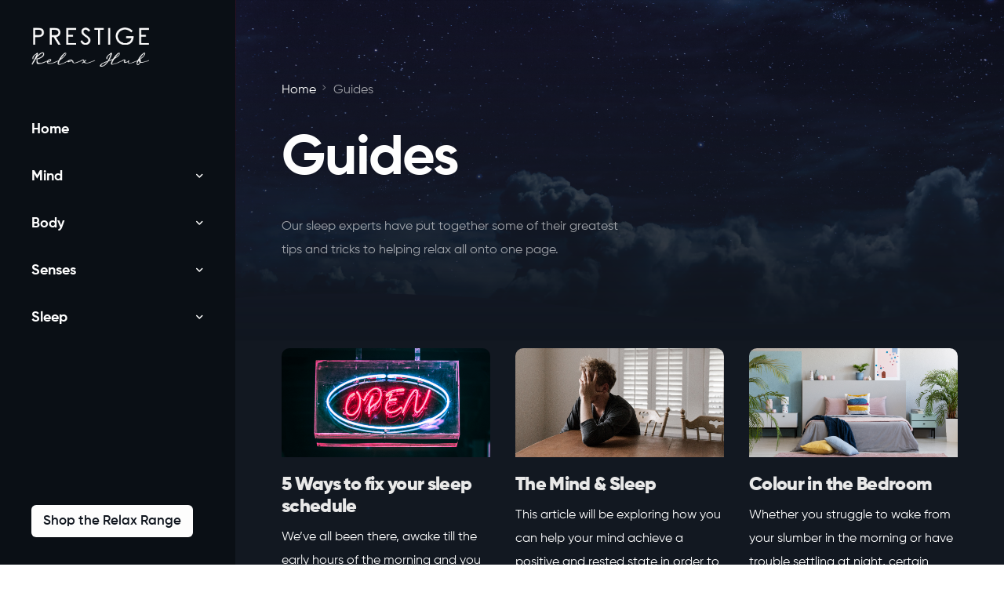

--- FILE ---
content_type: text/html; charset=UTF-8
request_url: https://relax.prestigebeds.co.uk/guides/
body_size: 91648
content:
<!doctype html>
<html lang="en-US">
<head>
	<meta charset="UTF-8">
	<meta name="viewport" content="width=device-width, initial-scale=1">
	<link rel="profile" href="https://gmpg.org/xfn/11">

	<title>Guides &#8211; Prestige Relax</title>
<meta name='robots' content='max-image-preview:large' />
<link rel='dns-prefetch' href='//www.googletagmanager.com' />
<link rel='dns-prefetch' href='//s.w.org' />
<link rel="alternate" type="application/rss+xml" title="Prestige Relax &raquo; Feed" href="https://relax.prestigebeds.co.uk/feed/" />
<link rel="alternate" type="application/rss+xml" title="Prestige Relax &raquo; Comments Feed" href="https://relax.prestigebeds.co.uk/comments/feed/" />
<script>
window._wpemojiSettings = {"baseUrl":"https:\/\/s.w.org\/images\/core\/emoji\/14.0.0\/72x72\/","ext":".png","svgUrl":"https:\/\/s.w.org\/images\/core\/emoji\/14.0.0\/svg\/","svgExt":".svg","source":{"concatemoji":"https:\/\/relax.prestigebeds.co.uk\/wp-includes\/js\/wp-emoji-release.min.js?ver=6.0.11"}};
/*! This file is auto-generated */
!function(e,a,t){var n,r,o,i=a.createElement("canvas"),p=i.getContext&&i.getContext("2d");function s(e,t){var a=String.fromCharCode,e=(p.clearRect(0,0,i.width,i.height),p.fillText(a.apply(this,e),0,0),i.toDataURL());return p.clearRect(0,0,i.width,i.height),p.fillText(a.apply(this,t),0,0),e===i.toDataURL()}function c(e){var t=a.createElement("script");t.src=e,t.defer=t.type="text/javascript",a.getElementsByTagName("head")[0].appendChild(t)}for(o=Array("flag","emoji"),t.supports={everything:!0,everythingExceptFlag:!0},r=0;r<o.length;r++)t.supports[o[r]]=function(e){if(!p||!p.fillText)return!1;switch(p.textBaseline="top",p.font="600 32px Arial",e){case"flag":return s([127987,65039,8205,9895,65039],[127987,65039,8203,9895,65039])?!1:!s([55356,56826,55356,56819],[55356,56826,8203,55356,56819])&&!s([55356,57332,56128,56423,56128,56418,56128,56421,56128,56430,56128,56423,56128,56447],[55356,57332,8203,56128,56423,8203,56128,56418,8203,56128,56421,8203,56128,56430,8203,56128,56423,8203,56128,56447]);case"emoji":return!s([129777,127995,8205,129778,127999],[129777,127995,8203,129778,127999])}return!1}(o[r]),t.supports.everything=t.supports.everything&&t.supports[o[r]],"flag"!==o[r]&&(t.supports.everythingExceptFlag=t.supports.everythingExceptFlag&&t.supports[o[r]]);t.supports.everythingExceptFlag=t.supports.everythingExceptFlag&&!t.supports.flag,t.DOMReady=!1,t.readyCallback=function(){t.DOMReady=!0},t.supports.everything||(n=function(){t.readyCallback()},a.addEventListener?(a.addEventListener("DOMContentLoaded",n,!1),e.addEventListener("load",n,!1)):(e.attachEvent("onload",n),a.attachEvent("onreadystatechange",function(){"complete"===a.readyState&&t.readyCallback()})),(e=t.source||{}).concatemoji?c(e.concatemoji):e.wpemoji&&e.twemoji&&(c(e.twemoji),c(e.wpemoji)))}(window,document,window._wpemojiSettings);
</script>
<style>
img.wp-smiley,
img.emoji {
	display: inline !important;
	border: none !important;
	box-shadow: none !important;
	height: 1em !important;
	width: 1em !important;
	margin: 0 0.07em !important;
	vertical-align: -0.1em !important;
	background: none !important;
	padding: 0 !important;
}
</style>
	<link rel='stylesheet' id='bdt-uikit-css'  href='https://relax.prestigebeds.co.uk/wp-content/plugins/bdthemes-element-pack/assets/css/bdt-uikit.css?ver=3.5.5' media='all' />
<link rel='stylesheet' id='element-pack-site-css'  href='https://relax.prestigebeds.co.uk/wp-content/plugins/bdthemes-element-pack/assets/css/element-pack-site.css?ver=5.8.0' media='all' />
<link rel='stylesheet' id='dashicons-css'  href='https://relax.prestigebeds.co.uk/wp-includes/css/dashicons.min.css?ver=6.0.11' media='all' />
<link rel='stylesheet' id='menu-icons-extra-css'  href='https://relax.prestigebeds.co.uk/wp-content/plugins/menu-icons/css/extra.min.css?ver=0.12.12' media='all' />
<link rel='stylesheet' id='wp-block-library-css'  href='https://relax.prestigebeds.co.uk/wp-includes/css/dist/block-library/style.min.css?ver=6.0.11' media='all' />
<style id='global-styles-inline-css'>
body{--wp--preset--color--black: #000000;--wp--preset--color--cyan-bluish-gray: #abb8c3;--wp--preset--color--white: #ffffff;--wp--preset--color--pale-pink: #f78da7;--wp--preset--color--vivid-red: #cf2e2e;--wp--preset--color--luminous-vivid-orange: #ff6900;--wp--preset--color--luminous-vivid-amber: #fcb900;--wp--preset--color--light-green-cyan: #7bdcb5;--wp--preset--color--vivid-green-cyan: #00d084;--wp--preset--color--pale-cyan-blue: #8ed1fc;--wp--preset--color--vivid-cyan-blue: #0693e3;--wp--preset--color--vivid-purple: #9b51e0;--wp--preset--gradient--vivid-cyan-blue-to-vivid-purple: linear-gradient(135deg,rgba(6,147,227,1) 0%,rgb(155,81,224) 100%);--wp--preset--gradient--light-green-cyan-to-vivid-green-cyan: linear-gradient(135deg,rgb(122,220,180) 0%,rgb(0,208,130) 100%);--wp--preset--gradient--luminous-vivid-amber-to-luminous-vivid-orange: linear-gradient(135deg,rgba(252,185,0,1) 0%,rgba(255,105,0,1) 100%);--wp--preset--gradient--luminous-vivid-orange-to-vivid-red: linear-gradient(135deg,rgba(255,105,0,1) 0%,rgb(207,46,46) 100%);--wp--preset--gradient--very-light-gray-to-cyan-bluish-gray: linear-gradient(135deg,rgb(238,238,238) 0%,rgb(169,184,195) 100%);--wp--preset--gradient--cool-to-warm-spectrum: linear-gradient(135deg,rgb(74,234,220) 0%,rgb(151,120,209) 20%,rgb(207,42,186) 40%,rgb(238,44,130) 60%,rgb(251,105,98) 80%,rgb(254,248,76) 100%);--wp--preset--gradient--blush-light-purple: linear-gradient(135deg,rgb(255,206,236) 0%,rgb(152,150,240) 100%);--wp--preset--gradient--blush-bordeaux: linear-gradient(135deg,rgb(254,205,165) 0%,rgb(254,45,45) 50%,rgb(107,0,62) 100%);--wp--preset--gradient--luminous-dusk: linear-gradient(135deg,rgb(255,203,112) 0%,rgb(199,81,192) 50%,rgb(65,88,208) 100%);--wp--preset--gradient--pale-ocean: linear-gradient(135deg,rgb(255,245,203) 0%,rgb(182,227,212) 50%,rgb(51,167,181) 100%);--wp--preset--gradient--electric-grass: linear-gradient(135deg,rgb(202,248,128) 0%,rgb(113,206,126) 100%);--wp--preset--gradient--midnight: linear-gradient(135deg,rgb(2,3,129) 0%,rgb(40,116,252) 100%);--wp--preset--duotone--dark-grayscale: url('#wp-duotone-dark-grayscale');--wp--preset--duotone--grayscale: url('#wp-duotone-grayscale');--wp--preset--duotone--purple-yellow: url('#wp-duotone-purple-yellow');--wp--preset--duotone--blue-red: url('#wp-duotone-blue-red');--wp--preset--duotone--midnight: url('#wp-duotone-midnight');--wp--preset--duotone--magenta-yellow: url('#wp-duotone-magenta-yellow');--wp--preset--duotone--purple-green: url('#wp-duotone-purple-green');--wp--preset--duotone--blue-orange: url('#wp-duotone-blue-orange');--wp--preset--font-size--small: 13px;--wp--preset--font-size--medium: 20px;--wp--preset--font-size--large: 36px;--wp--preset--font-size--x-large: 42px;}.has-black-color{color: var(--wp--preset--color--black) !important;}.has-cyan-bluish-gray-color{color: var(--wp--preset--color--cyan-bluish-gray) !important;}.has-white-color{color: var(--wp--preset--color--white) !important;}.has-pale-pink-color{color: var(--wp--preset--color--pale-pink) !important;}.has-vivid-red-color{color: var(--wp--preset--color--vivid-red) !important;}.has-luminous-vivid-orange-color{color: var(--wp--preset--color--luminous-vivid-orange) !important;}.has-luminous-vivid-amber-color{color: var(--wp--preset--color--luminous-vivid-amber) !important;}.has-light-green-cyan-color{color: var(--wp--preset--color--light-green-cyan) !important;}.has-vivid-green-cyan-color{color: var(--wp--preset--color--vivid-green-cyan) !important;}.has-pale-cyan-blue-color{color: var(--wp--preset--color--pale-cyan-blue) !important;}.has-vivid-cyan-blue-color{color: var(--wp--preset--color--vivid-cyan-blue) !important;}.has-vivid-purple-color{color: var(--wp--preset--color--vivid-purple) !important;}.has-black-background-color{background-color: var(--wp--preset--color--black) !important;}.has-cyan-bluish-gray-background-color{background-color: var(--wp--preset--color--cyan-bluish-gray) !important;}.has-white-background-color{background-color: var(--wp--preset--color--white) !important;}.has-pale-pink-background-color{background-color: var(--wp--preset--color--pale-pink) !important;}.has-vivid-red-background-color{background-color: var(--wp--preset--color--vivid-red) !important;}.has-luminous-vivid-orange-background-color{background-color: var(--wp--preset--color--luminous-vivid-orange) !important;}.has-luminous-vivid-amber-background-color{background-color: var(--wp--preset--color--luminous-vivid-amber) !important;}.has-light-green-cyan-background-color{background-color: var(--wp--preset--color--light-green-cyan) !important;}.has-vivid-green-cyan-background-color{background-color: var(--wp--preset--color--vivid-green-cyan) !important;}.has-pale-cyan-blue-background-color{background-color: var(--wp--preset--color--pale-cyan-blue) !important;}.has-vivid-cyan-blue-background-color{background-color: var(--wp--preset--color--vivid-cyan-blue) !important;}.has-vivid-purple-background-color{background-color: var(--wp--preset--color--vivid-purple) !important;}.has-black-border-color{border-color: var(--wp--preset--color--black) !important;}.has-cyan-bluish-gray-border-color{border-color: var(--wp--preset--color--cyan-bluish-gray) !important;}.has-white-border-color{border-color: var(--wp--preset--color--white) !important;}.has-pale-pink-border-color{border-color: var(--wp--preset--color--pale-pink) !important;}.has-vivid-red-border-color{border-color: var(--wp--preset--color--vivid-red) !important;}.has-luminous-vivid-orange-border-color{border-color: var(--wp--preset--color--luminous-vivid-orange) !important;}.has-luminous-vivid-amber-border-color{border-color: var(--wp--preset--color--luminous-vivid-amber) !important;}.has-light-green-cyan-border-color{border-color: var(--wp--preset--color--light-green-cyan) !important;}.has-vivid-green-cyan-border-color{border-color: var(--wp--preset--color--vivid-green-cyan) !important;}.has-pale-cyan-blue-border-color{border-color: var(--wp--preset--color--pale-cyan-blue) !important;}.has-vivid-cyan-blue-border-color{border-color: var(--wp--preset--color--vivid-cyan-blue) !important;}.has-vivid-purple-border-color{border-color: var(--wp--preset--color--vivid-purple) !important;}.has-vivid-cyan-blue-to-vivid-purple-gradient-background{background: var(--wp--preset--gradient--vivid-cyan-blue-to-vivid-purple) !important;}.has-light-green-cyan-to-vivid-green-cyan-gradient-background{background: var(--wp--preset--gradient--light-green-cyan-to-vivid-green-cyan) !important;}.has-luminous-vivid-amber-to-luminous-vivid-orange-gradient-background{background: var(--wp--preset--gradient--luminous-vivid-amber-to-luminous-vivid-orange) !important;}.has-luminous-vivid-orange-to-vivid-red-gradient-background{background: var(--wp--preset--gradient--luminous-vivid-orange-to-vivid-red) !important;}.has-very-light-gray-to-cyan-bluish-gray-gradient-background{background: var(--wp--preset--gradient--very-light-gray-to-cyan-bluish-gray) !important;}.has-cool-to-warm-spectrum-gradient-background{background: var(--wp--preset--gradient--cool-to-warm-spectrum) !important;}.has-blush-light-purple-gradient-background{background: var(--wp--preset--gradient--blush-light-purple) !important;}.has-blush-bordeaux-gradient-background{background: var(--wp--preset--gradient--blush-bordeaux) !important;}.has-luminous-dusk-gradient-background{background: var(--wp--preset--gradient--luminous-dusk) !important;}.has-pale-ocean-gradient-background{background: var(--wp--preset--gradient--pale-ocean) !important;}.has-electric-grass-gradient-background{background: var(--wp--preset--gradient--electric-grass) !important;}.has-midnight-gradient-background{background: var(--wp--preset--gradient--midnight) !important;}.has-small-font-size{font-size: var(--wp--preset--font-size--small) !important;}.has-medium-font-size{font-size: var(--wp--preset--font-size--medium) !important;}.has-large-font-size{font-size: var(--wp--preset--font-size--large) !important;}.has-x-large-font-size{font-size: var(--wp--preset--font-size--x-large) !important;}
</style>
<link rel='stylesheet' id='ce_responsive-css'  href='https://relax.prestigebeds.co.uk/wp-content/plugins/simple-embed-code/css/video-container.min.css?ver=6.0.11' media='all' />
<link rel='stylesheet' id='elementor-icons-css'  href='https://relax.prestigebeds.co.uk/wp-content/plugins/elementor/assets/lib/eicons/css/elementor-icons.min.css?ver=5.15.0' media='all' />
<link rel='stylesheet' id='elementor-frontend-legacy-css'  href='https://relax.prestigebeds.co.uk/wp-content/plugins/elementor/assets/css/frontend-legacy.min.css?ver=3.6.7' media='all' />
<link rel='stylesheet' id='elementor-frontend-css'  href='https://relax.prestigebeds.co.uk/wp-content/plugins/elementor/assets/css/frontend.min.css?ver=3.6.7' media='all' />
<link rel='stylesheet' id='elementor-post-9-css'  href='https://relax.prestigebeds.co.uk/wp-content/uploads/elementor/css/post-9.css?ver=1659626183' media='all' />
<link rel='stylesheet' id='post-grid-elementor-addon-main-css'  href='https://relax.prestigebeds.co.uk/wp-content/plugins/post-grid-elementor-addon/assets/css/main.css?ver=6.0.11' media='all' />
<link rel='stylesheet' id='elementor-post-468-css'  href='https://relax.prestigebeds.co.uk/wp-content/uploads/elementor/css/post-468.css?ver=1659682528' media='all' />
<link rel='stylesheet' id='uicore-frontend-css'  href='https://relax.prestigebeds.co.uk/wp-content/plugins/uicore-framework/assets/css/frontend.css?ver=2.1.0' media='all' />
<link rel='stylesheet' id='uicore-icons-css'  href='https://relax.prestigebeds.co.uk/wp-content/plugins/uicore-framework/assets/fonts/uicore-icons.css?ver=2.1.0' media='all' />
<script src='https://relax.prestigebeds.co.uk/wp-includes/js/jquery/jquery.min.js?ver=3.6.0' id='jquery-core-js'></script>
<script src='https://relax.prestigebeds.co.uk/wp-includes/js/jquery/jquery-migrate.min.js?ver=3.3.2' id='jquery-migrate-js'></script>
<script id='rmp_menu_scripts-js-extra'>
var rmp_menu = {"ajaxURL":"https:\/\/relax.prestigebeds.co.uk\/ajax\/","wp_nonce":"375097cb2e","menu":[]};
</script>
<script src='https://relax.prestigebeds.co.uk/wp-content/plugins/responsive-menu/v4.0.0/assets/js/rmp-menu.js?ver=4.1.11' id='rmp_menu_scripts-js'></script>

<!-- Google Analytics snippet added by Site Kit -->
<script src='https://www.googletagmanager.com/gtag/js?id=UA-21188329-4' id='google_gtagjs-js' async></script>
<script id='google_gtagjs-js-after'>
window.dataLayer = window.dataLayer || [];function gtag(){dataLayer.push(arguments);}
gtag('set', 'linker', {"domains":["relax.prestigebeds.co.uk"]} );
gtag("js", new Date());
gtag("set", "developer_id.dZTNiMT", true);
gtag("config", "UA-21188329-4", {"anonymize_ip":true});
gtag("config", "G-ZEE47S85CJ");
</script>

<!-- End Google Analytics snippet added by Site Kit -->
<link rel="https://api.w.org/" href="https://relax.prestigebeds.co.uk/wp-json/" /><link rel="alternate" type="application/json" href="https://relax.prestigebeds.co.uk/wp-json/wp/v2/pages/468" /><link rel="EditURI" type="application/rsd+xml" title="RSD" href="https://relax.prestigebeds.co.uk/xmlrpc.php?rsd" />
<link rel="wlwmanifest" type="application/wlwmanifest+xml" href="https://relax.prestigebeds.co.uk/wp-includes/wlwmanifest.xml" /> 
<meta name="generator" content="WordPress 6.0.11" />
<link rel="canonical" href="https://relax.prestigebeds.co.uk/guides/" />
<link rel='shortlink' href='https://relax.prestigebeds.co.uk/?p=468' />
<link rel="alternate" type="application/json+oembed" href="https://relax.prestigebeds.co.uk/wp-json/oembed/1.0/embed?url=https%3A%2F%2Frelax.prestigebeds.co.uk%2Fguides%2F" />
<link rel="alternate" type="text/xml+oembed" href="https://relax.prestigebeds.co.uk/wp-json/oembed/1.0/embed?url=https%3A%2F%2Frelax.prestigebeds.co.uk%2Fguides%2F&#038;format=xml" />
<meta name="generator" content="Site Kit by Google 1.80.0" /><link rel="stylesheet" href="https://cdn.rawgit.com/mfd/09b70eb47474836f25a21660282ce0fd/raw/e06a670afcb2b861ed2ac4a1ef752d062ef6b46b/Gilroy.css">
	<script>
	function plaFetchPage(id, titleElm, contentElm) {
		jQuery.ajax({ 	url: 		"https://relax.prestigebeds.co.uk/ajax/?action=pla&page="+id+"&nonce=b2bd9f9f21",
						async: 		true,
						type: 		"GET",
						timeout: 	60000,
						beforeSend: function( xhr ) {
						},
						success: 	function( result, status, xhr ) {
										var updates = JSON.parse( result );
										jQuery( titleElm ).html( updates["title"] );
										jQuery( contentElm ).html( updates["content"] );
						},
						error: 		function( xhr, status, error ) {
						},
						complete: 	function( xhr, status, newurl ) {
							setTimeout(function(){
								jQuery(document).trigger("resize");
							},100);
							if ( typeof( plaCustomFunction ) == "function" ) {
								plaCustomFunction(id);
							}
						}
		});
	};
	</script>      <meta name="onesignal" content="wordpress-plugin"/>
            <script>

      window.OneSignal = window.OneSignal || [];

      OneSignal.push( function() {
        OneSignal.SERVICE_WORKER_UPDATER_PATH = 'OneSignalSDKUpdaterWorker.js';
                      OneSignal.SERVICE_WORKER_PATH = 'OneSignalSDKWorker.js';
                      OneSignal.SERVICE_WORKER_PARAM = { scope: '/wp-content/plugins/onesignal-free-web-push-notifications/sdk_files/push/onesignal/' };
        OneSignal.setDefaultNotificationUrl("https://relax.prestigebeds.co.uk");
        var oneSignal_options = {};
        window._oneSignalInitOptions = oneSignal_options;

        oneSignal_options['wordpress'] = true;
oneSignal_options['appId'] = '970e5a63-d8c4-4850-83ba-e965f6326b4b';
oneSignal_options['allowLocalhostAsSecureOrigin'] = true;
oneSignal_options['welcomeNotification'] = { };
oneSignal_options['welcomeNotification']['title'] = "";
oneSignal_options['welcomeNotification']['message'] = "";
oneSignal_options['path'] = "https://relax.prestigebeds.co.uk/wp-content/plugins/onesignal-free-web-push-notifications/sdk_files/";
oneSignal_options['promptOptions'] = { };
oneSignal_options['promptOptions']['actionMessage'] = "Turn on notifications to be notified of all new relaxation sessions and updates.";
oneSignal_options['promptOptions']['siteName'] = "https://relax.prestigebeds.co.uk/";
                OneSignal.init(window._oneSignalInitOptions);
                      });

      function documentInitOneSignal() {
        var oneSignal_elements = document.getElementsByClassName("OneSignal-prompt");

        var oneSignalLinkClickHandler = function(event) { OneSignal.push(['registerForPushNotifications']); event.preventDefault(); };        for(var i = 0; i < oneSignal_elements.length; i++)
          oneSignal_elements[i].addEventListener('click', oneSignalLinkClickHandler, false);
      }

      if (document.readyState === 'complete') {
           documentInitOneSignal();
      }
      else {
           window.addEventListener("load", function(event){
               documentInitOneSignal();
          });
      }
    </script>
<meta name="theme-color" content="Dark Neutral" />
        <link rel="shortcut icon" href="https://relax.prestigebeds.co.uk/wp-content/uploads/2022/07/Relax-Hub-Favicon-1.png" >
		<link rel="icon" href="https://relax.prestigebeds.co.uk/wp-content/uploads/2022/07/Relax-Hub-Favicon-1.png" >
		<link rel="apple-touch-icon" sizes="152x152" href="https://relax.prestigebeds.co.uk/wp-content/uploads/2022/07/Relax-Hub-Favicon-1.png">
		<link rel="apple-touch-icon" sizes="120x120" href="https://relax.prestigebeds.co.uk/wp-content/uploads/2022/07/Relax-Hub-Favicon-1.png">
		<link rel="apple-touch-icon" sizes="76x76" href="https://relax.prestigebeds.co.uk/wp-content/uploads/2022/07/Relax-Hub-Favicon-1.png">
        <link rel="apple-touch-icon" href="https://relax.prestigebeds.co.uk/wp-content/uploads/2022/07/Relax-Hub-Favicon-1.png">
        <!-- Global site tag (gtag.js) - Google Analytics -->
<script async src="https://www.googletagmanager.com/gtag/js?id=G-ZEE47S85CJ"></script>
<script>
  window.dataLayer = window.dataLayer || [];
  function gtag(){dataLayer.push(arguments);}
  gtag('js', new Date());

  gtag('config', 'G-ZEE47S85CJ');
</script><style> 

        body{
            --uicore-typography--h1-f:var(--e-global-typography-uicore_primary-font-family);
            --uicore-typography--h1-w:600;
            --uicore-typography--h1-h:1.2;
            --uicore-typography--h1-ls:-0.027em;
            --uicore-typography--h1-t:None;
            --uicore-typography--h1-st:normal;
            --uicore-typography--h1-c:var(--e-global-color-uicore_headline);
            --uicore-typography--h1-s:72px;

            --uicore-typography--h2-f:var(--e-global-typography-uicore_secondary-font-family);
            --uicore-typography--h2-w:700;
            --uicore-typography--h2-h:1.175;
            --uicore-typography--h2-ls:-0.027em;
            --uicore-typography--h2-t:None;
            --uicore-typography--h2-st:normal;
            --uicore-typography--h2-c:var(--e-global-color-uicore_headline);
            --uicore-typography--h2-s:48px;

            --uicore-typography--h3-f:var(--e-global-typography-uicore_primary-font-family);
            --uicore-typography--h3-w:600;
            --uicore-typography--h3-h:1.2;
            --uicore-typography--h3-ls:-0.027em;
            --uicore-typography--h3-t:None;
            --uicore-typography--h3-st:normal;
            --uicore-typography--h3-c:var(--e-global-color-uicore_headline);
            --uicore-typography--h3-s:24px;

            --uicore-typography--h4-f:var(--e-global-typography-uicore_primary-font-family);
            --uicore-typography--h4-w:600;
            --uicore-typography--h4-h:1.42;
            --uicore-typography--h4-ls:-0.027em;
            --uicore-typography--h4-t:None;
            --uicore-typography--h4-st:normal;
            --uicore-typography--h4-c:var(--e-global-color-uicore_headline);
            --uicore-typography--h4-s:21px;

            --uicore-typography--h5-f:var(--e-global-typography-uicore_primary-font-family);
            --uicore-typography--h5-w:600;
            --uicore-typography--h5-h:1.187;
            --uicore-typography--h5-ls:-0.015em;
            --uicore-typography--h5-t:None;
            --uicore-typography--h5-st:normal;
            --uicore-typography--h5-c:var(--e-global-color-uicore_accent);
            --uicore-typography--h5-s:16px;

            --uicore-typography--h6-f:var(--e-global-typography-uicore_primary-font-family);
            --uicore-typography--h6-w:600;
            --uicore-typography--h6-h:1.2;
            --uicore-typography--h6-ls:-0.027em;
            --uicore-typography--h6-t:Uppercase;
            --uicore-typography--h6-st:normal;
            --uicore-typography--h6-c:var(--e-global-color-uicore_headline);
            --uicore-typography--h6-s:14px;

            --uicore-typography--p-f:var(--e-global-typography-uicore_text-font-family);
            --uicore-typography--p-w:normal;
            --uicore-typography--p-h:1.875;
            --uicore-typography--p-ls:0em;
            --uicore-typography--p-t:None;
            --uicore-typography--p-st:normal;
            --uicore-typography--p-c:var(--e-global-color-uicore_body);
            --uicore-typography--p-s:16px;


            --uicore-button--font_family: Relax;
            --uicore-button--font_style: 500;
            --uicore-button--font_transform: None;
            --uicore-button--font_size: 17px;
            --uicore-button--font_height: 1;
            --uicore-button--font_space: 0em;
            --uicore-button--font_color: var(--e-global-color-uicore_dark);
            --uicore-button--font_color-hover: var(--e-global-color-uicore_dark);
            --uicore-button--bg: var(--e-global-color-uicore_primary);
            --uicore-button--bg-hover: #EAEAEA;
            --uicore-button--border-radius: 6px;
            --uicore-button--border: none 0px var(--e-global-color-uicore_primary);
            --uicore-button--border-hover: none 0px var(--e-global-color-uicore_secondary);

            --uicore-button--padding: 12px 15px 12px 15px;
        }
        .uicore-single-header h1.entry-title{
            --uicore-typography--h1-f:var(--e-global-typography-uicore_primary-font-family);
            --uicore-typography--h1-w:600;
            --uicore-typography--h1-h:1.2;
            --uicore-typography--h1-ls:-0.027em;
            --uicore-typography--h1-t:none;
            --uicore-typography--h1-st:normal;
            --uicore-typography--h1-c:var(--e-global-color-uicore_headline);
            --uicore-typography--h1-s:72px;
        }
        .uicore-blog .uicore-post-content:not(.uicore-archive) .entry-content {
            --uicore-typography--h1-f:var(--e-global-typography-uicore_primary-font-family);
            --uicore-typography--h1-w:600;
            --uicore-typography--h1-h:1.2;
            --uicore-typography--h1-ls:-0.027em;
            --uicore-typography--h1-t:none;
            --uicore-typography--h1-st:normal;
            --uicore-typography--h1-c:var(--e-global-color-uicore_headline);
            --uicore-typography--h1-s:72px;

            --uicore-typography--h2-f:var(--e-global-typography-uicore_primary-font-family);
            --uicore-typography--h2-w:600;
            --uicore-typography--h2-h:1.2;
            --uicore-typography--h2-ls:-0.027em;
            --uicore-typography--h2-t:None;
            --uicore-typography--h2-st:normal;
            --uicore-typography--h2-c:var(--e-global-color-uicore_headline);
            --uicore-typography--h2-s:40px;

            --uicore-typography--h3-f:var(--e-global-typography-uicore_primary-font-family);
            --uicore-typography--h3-w:600;
            --uicore-typography--h3-h:1.25;
            --uicore-typography--h3-ls:0em;
            --uicore-typography--h3-t:None;
            --uicore-typography--h3-st:normal;
            --uicore-typography--h3-c:var(--e-global-color-uicore_headline);
            --uicore-typography--h3-s:34px;

            --uicore-typography--h4-f:var(--e-global-typography-uicore_primary-font-family);
            --uicore-typography--h4-w:600;
            --uicore-typography--h4-h:1.1;
            --uicore-typography--h4-ls:0em;
            --uicore-typography--h4-t:None;
            --uicore-typography--h4-st:normal;
            --uicore-typography--h4-c:var(--e-global-color-uicore_headline);
            --uicore-typography--h4-s:20px;

            --uicore-typography--h5-f:var(--e-global-typography-uicore_primary-font-family);
            --uicore-typography--h5-w:600;
            --uicore-typography--h5-h:1.1;
            --uicore-typography--h5-ls:0em;
            --uicore-typography--h5-t:None;
            --uicore-typography--h5-st:normal;
            --uicore-typography--h5-c:var(--e-global-color-uicore_headline);
            --uicore-typography--h5-s:16px;

            --uicore-typography--h6-f:var(--e-global-typography-uicore_text-font-family);
            --uicore-typography--h6-w:normal;
            --uicore-typography--h6-h:1.1;
            --uicore-typography--h6-ls:0em;
            --uicore-typography--h6-t:Uppercase;
            --uicore-typography--h6-st:normal;
            --uicore-typography--h6-c:var(--e-global-color-uicore_headline);
            --uicore-typography--h6-s:14px;

            --uicore-typography--p-f:var(--e-global-typography-uicore_text-font-family);
            --uicore-typography--p-w:normal;
            --uicore-typography--p-h:1.875;
            --uicore-typography--p-ls:0em;
            --uicore-typography--p-t:None;
            --uicore-typography--p-st:normal;
            --uicore-typography--p-c:var(--e-global-color-uicore_body);
            --uicore-typography--p-s:16px;
        }

        .uicore-blog-grid {
            --uicore-typography--blog_title-f:var(--e-global-typography-uicore_primary-font-family);
            --uicore-typography--blog_title-w:600;
            --uicore-typography--blog_title-h:1.44;
            --uicore-typography--blog_title-ls:0em;
            --uicore-typography--blog_title-t:None;
            --uicore-typography--blog_title-st:normal;
            --uicore-typography--blog_title-c:var(--e-global-color-uicore_headline);
            --uicore-typography--blog_title-s:18px;

            --uicore-typography--blog_ex-f:var(--e-global-typography-uicore_text-font-family);
            --uicore-typography--blog_ex-w:normal;
            --uicore-typography--blog_ex-h:1.57;
            --uicore-typography--blog_ex-ls:0em;
            --uicore-typography--blog_ex-t:None;
            --uicore-typography--blog_ex-st:normal;
            --uicore-typography--blog_ex-c:var(--e-global-color-uicore_headline);
            --uicore-typography--blog_ex-s:14px;
        }

        @media (max-width: 1024px) {
            body{
                --uicore-typography--h1-s:60px;
                --uicore-typography--h2-s:34px;
                --uicore-typography--h3-s:21px;
                --uicore-typography--h4-s:18px;
                --uicore-typography--h5-s:15px;
                --uicore-typography--h6-s:13px;
                --uicore-typography--p-s:15px;

                --uicore-button--font_size: 14px;
                
                --uicore-button--padding: 17px 40px 17px 40px;
            }
            .uicore-single-header h1.entry-title{
                --uicore-typography--h1-s:48px;
            }
            .uicore-blog .uicore-post-content:not(.uicore-archive) .entry-content{
                --uicore-typography--h1-s:48px;
                --uicore-typography--h2-s:34px;
                --uicore-typography--h3-s:26px;
                --uicore-typography--h4-s:18px;
                --uicore-typography--h5-s:15px;
                --uicore-typography--h6-s:13px;
                --uicore-typography--p-s:18px;
            }
            .uicore-blog-grid {
                --uicore-typography--blog_title-s:18px;
                --uicore-typography--p-s:13px;
            }
        }
        @media (max-width: 767px) {
            body{
                --uicore-typography--h1-s:40px;
                --uicore-typography--h2-s:26px;
                --uicore-typography--h3-s:20px;
                --uicore-typography--h4-s:16px;
                --uicore-typography--h5-s:14px;
                --uicore-typography--h6-s:12px;
                --uicore-typography--p-s:14px;

                --uicore-button--font_size: 14px;
                
                --uicore-button--padding: 13px 35px 13px 35px;
            }
            .uicore-single-header h1.entry-title{
                --uicore-typography--h1-s:34px;
            }
            .uicore-blog .uicore-post-content:not(.uicore-archive) .entry-content{
                --uicore-typography--h1-s:34px;
                --uicore-typography--h2-s:26px;
                --uicore-typography--h3-s:20px;
                --uicore-typography--h4-s:16px;
                --uicore-typography--h5-s:14px;
                --uicore-typography--h6-s:12px;
                --uicore-typography--p-s:16px;
            }
            .uicore-blog-grid {
                --uicore-typography--blog_title-s:16px;
                --uicore-typography--p-s:13px;
            }
          }

          .uicore-navbar {
            --uicore-header--logo-h:50px;
            --uicore-header--logo-padding:20px;
            --uicore-header--menu-spaceing:2.5px;

            --uicore-header--menu-typo-f:Relax;
            --uicore-header--menu-typo-w:600;
            --uicore-header--menu-typo-h:90px;
            --uicore-header--menu-typo-ls:0em;
            --uicore-header--menu-typo-t:None;
            --uicore-header--menu-typo-st:normal;
            --uicore-header--menu-typo-c:var(--e-global-color-uicore_headline);
            --uicore-header--menu-typo-ch:var(--e-global-color-uicore_secondary);
            --uicore-header--menu-typo-s:18px;

        }

        .uicore-transparent:not(.uicore-scrolled) {
            --uicore-header--menu-typo-c:#FFFFFF;
             --uicore-header--menu-typo-ch:var(--e-global-color-uicore_primary);
        }
        @media only screen and (min-width: 1025px) {
            .uicore-shrink:not(.uicore-scrolled) {
                --uicore-header--logo-padding:40px;
                --uicore-header--menu-typo-h:130px;
            }
        }




        @media (max-width: 767px) {
            .uicore-navbar{
                --uicore-header--logo-h:24px;
            }

        }
          
        .uicore-top-bar {
            padding-top: 12px;
            padding-bottom: 12px;
            font-size: 12px;

        }
		#ui-banner-dismiss {
			padding: 0 12px;
		}
        .uicore-top-bar a, .uicore-top-bar button{
            color: #FFFFFF;
        }
        .uicore-top-bar{
            color: #FFFFFF;
        }
        .uicore-top-bar a:hover, .uicore-top-bar button:hover{
            color: rgba(255, 255, 255, 0.75);
        }
        .uicore-nav-menu .sub-menu:not(.uicore-megamenu){
            background-color:var(--e-global-color-uicore_dark);
        }
        .uicore-nav-menu .sub-menu:not(.uicore-megamenu) a, .uicore-nav-menu .sub-menu:not(.uicore-megamenu) li,
        .uicore-nav-menu .uicore-simple-megamenu:not(.uicore-megamenu) > .sub-menu > li.menu-item-has-children{
            color:var(--e-global-color-uicore_body)!important;
        }
        .uicore-nav-menu .sub-menu:not(.uicore-megamenu) a:hover, .uicore-nav-menu:not(.uicore-megamenu) .sub-menu li:hover{
            color:var(--e-global-color-uicore_primary)!important;
        }

        @media (max-width: 767px) {
            .uicore-navbar .uicore-btn{
                font-size: 18px;
                font-weight: 600;
                font-style: normal;
                font-family: Relax;
                letter-spacing: 0em;
                text-transform: None;
            }
            .uicore-navigation-content .uicore-extra a.uicore-social-icon {
               color:var(--e-global-color-uicore_headline);
             }
             .uicore-navigation-content .uicore-extra a.uicore-social-icon:hover {
               color:var(--e-global-color-uicore_secondary);
             }
        }



        .uicore-transparent:not(.uicore-scrolled)  .btn-border{
            border: 1.5px solid #FFFFFF;
            color: #FFFFFF;
        }

        .uicore-transparent:not(.uicore-scrolled) .uicore-ham .bar{
            background-color:#FFFFFF;
        }
        .uicore-transparent:not(.uicore-scrolled) .uicore-ham:hover .bar{
            background-color:var(--e-global-color-uicore_primary);
        }
        .uicore-menu-left #uicore-page nav div .uicore ul a{
            padding: calc(5px / 2) 0;
        }
        .uicore-menu-left #uicore-page nav div.uicore-extra .uicore-btn{
            margin: 20px auto;
        }



        .uicore-mobile-menu-wrapper-show .uicore-navigation-wrapper{
            color:var(--e-global-color-uicore_headline);
        }
        .uicore-navigation-content{
            height: calc(100% - 64px);
        }

        .uicore-mobile-menu-wrapper {
            --uicore-header--menu-typo-f:var(--e-global-typography-uicore_primary-font-family);
            --uicore-header--menu-typo-w:600;
            --uicore-header--menu-typo-h:1;
            --uicore-header--menu-typo-ls:0em;
            --uicore-header--menu-typo-t:None;
            --uicore-header--menu-typo-st:normal;
            --uicore-header--menu-typo-c:var(--e-global-color-uicore_headline);
            --uicore-header--menu-typo-ch:var(--e-global-color-uicore_body);
            --uicore-header--menu-typo-s:18px;

        }
        
            @media (min-width: 1024px) {
                .uicore-left-menu {
                    width: 300px
                }
                #uicore-page {
                    padding-left: 300px;
                }

            }

            
         /* v2 */
		.uicore-ham-creative .uicore-navigation-content,
        .container-width .uicore-megamenu > .elementor,
        #wrapper-navbar.elementor-section.elementor-section-boxed .elementor-container .uicore-megamenu .elementor-section.elementor-section-boxed .elementor-container,
        #wrapper-navbar.elementor-section.elementor-section-full_width .elementor-container .uicore-megamenu .elementor-section.elementor-section-boxed .elementor-container
        {
            max-width:1170px!important;
        }
        .elementor-section.elementor-section-boxed .elementor-container,
        .uicore-woo-page:not(.elementor-page) article.page {
            max-width:1170px;
        }

		/* dev
        .uicore-ham-creative .uicore-navigation-content,
        .elementor-section.elementor-section-boxed .elementor-container,
        .uicore-woo-page:not(.elementor-page) article.page {
            width:1170px;
            max-width:90%
        }
        */

          @media (max-width: 1024px ) and ( max-width: 1024px) {
            .uicore-page-title.elementor-section > .uicore{
                padding:75px 0px;
            }
          }

          @media (min-width: 1024px) {
            .uicore-page-title.elementor-section > .uicore{
                padding:100px 0px;
            }

            .uicore-page-title h1.uicore-title,  .uicore-page-title a,  .uicore-page-title p{
                max-width:50%;
            }
            .uicore-blog.single .uicore-page-title h1.uicore-title, .uicore-blog.single .uicore-page-title a, .uicore-blog.single .uicore-page-title p{
                max-width:75%;
            }
          }

          @media (max-width: 767px) {
            .uicore-page-title.elementor-section > .uicore{
                padding:50px 0px;
            }

            #wrapper-navbar nav{
                width:1170px;
                max-width:90%;
            }
          }
          .uicore-page-title {
            text-align:left;
          }

          .uicore-page-title h1.uicore-title,  .uicore-page-title a,  .uicore-page-title p,  .uicore-page-title a:hover,
          .uicore-page-title .uicore-entry-meta span,
          .uicore-page-title .uicore-entry-meta .uicore-post-category{
            color:#FFFFFF;
          }
          .uicore-page-title h1.uicore-title{
            text-transform:none;
          }

        
        .uicore-wrapper{
            background-color:  #0B1016;
        }
        .uicore-wrapper .search-field, .uicore-wrapper .search-field::placeholder, .uicore-close.uicore-i-close {
            color:var(--e-global-color-uicore_headline);
        }
        #uicore-back-to-top{
            color:var(--e-global-color-uicore_headline);
            background-color: #0B1016;
        }
        .uicore-page-link.current,
        .uicore-pagination ul li a,
        .comment-list .says,
        blockquote,
        dt,
        .comment-meta .fn,
        .uicore-widget ul li {
            color:var(--e-global-color-uicore_headline)
        }

        .uicore-widget ul li .post-date {
            color:var(--e-global-color-uicore_body)
        }

        
        .uicore-footer-wrapper .uicore-inner-footer,
        .uicore-footer-wrapper .uicore-inner-footer p{
            font-family: var(--e-global-typography-uicore_text-font-family);
            color: var(--e-global-color-uicore_body);
            font-size:16px;
            letter-spacing:0em;
            line-height:1.875;
            text-transform:None;
            font-weight:normal;
            font-style:normal;

        }
        .uicore-footer-title{
            font-family: var(--e-global-typography-uicore_primary-font-family);
            color: #FFFFFF;
            font-size:16px;
            letter-spacing:0em;
            line-height:1.2;
            text-transform:None;
            font-weight:600;
            font-style:normal;
        }
        .uicore-footer-wrapper .uicore-inner-footer p {
            color: var(--e-global-color-uicore_body);
        }
        .uicore-footer-wrapper .uicore-inner-footer a{
            color:var(--e-global-color-uicore_body)
        }
        .uicore-footer-wrapper .uicore-inner-footer a:hover{
            color:var(--e-global-color-uicore_primary)
        }
        .uicore-copyrights{
            background-color:#0C1117;
        }
        .uicore-copyrights .uicore-copyrights-wrapper{
            color: var(--e-global-color-uicore_body);
        }
        .uicore-copyrights .uicore a{
            color: #FFFFFF;
        }
        .uicore-copyrights .uicore a:hover{
            color: var(--e-global-color-uicore_primary);
        }

          @media (max-width: 1024px) {
            .uicore-inner-footer{
                padding:calc(50px * 0.5) 0px;
            }
            .uicore-inner-footer .uicore-footer-column{
                padding:calc(50px * 0.5) 0px;
            }
            .uicore-footer-column .uicore-footer-widget:not(:first-child) {
                padding-top: 50px
            }
            .uicore-copyrights .uicore-copyrights-wrapper{
                padding: 40px  0px;
            }
            .uicore-footer-title{
                font-size:15px;
            }
            .uicore-copyrights .uicore-copy-content *{
                font-size: 16px;
            }
          }

          @media (min-width: 1024px) {
            .uicore-inner-footer{
                padding:calc(80px * 0.5 ) 0px;
            }
            .uicore-inner-footer .uicore-footer-column{
                padding:calc(80px * 0.5) 0px;
            }
            .uicore-copyrights .uicore-copyrights-wrapper{
                padding: 40px  0px;
            }
            .uicore-copyrights .uicore-copy-content *{
                font-size: 16px;
            }
          }

		  @media (max-width: 767px) {
			  .uicore-inner-footer{
				  padding:calc(30px * 0.5) 0px;
			  }
			  .uicore-inner-footer .uicore-footer-column{
				  padding:calc(30px * 0.5) 0px;
			  }
			  .uicore-footer-column .uicore-footer-widget:not(:first-child) {
				  padding-top: calc(30px * 0.5)
			  }
			  .uicore-copyrights .uicore-copyrights-wrapper{
				  padding-top: 30px;
				  padding-bottom: 30px;
			  }
			  .uicore-footer-title{
				  font-size:14px;
			  }
			  .uicore-copyrights .uicore-copy-content *{
				  font-size: 16px;
			  }

			}
        
            .uicore-sidebar .uicore-sticky{
                top: calc(calc(50px + calc(20px * 2)) + 60px);
            }
            
            .uicore-reveal .uicore-post-info,
            .ui-simple-creative,
            .uicore-fade-light .uicore-zoom-wrapper{
                background-color:#FFFFFF
            }.uicore-body-content {
                    background: var(--e-global-color-uicore_dark);
                }.uicore-top-bar {
                    background: var(--e-global-color-uicore_primary);
                }.uicore-mobile-menu-wrapper:before, .uicore-navbar .uicore-header-wrapper:before {
                    background-color: #0B1016;
                }
@media only screen and (max-width: 1025px) { 
.uicore-navigation-wrapper {
                    background: var(--e-global-color-uicore_dark);
                }
 }
.uicore-footer-wrapper .uicore-inner-footer {
                    background: var(--e-global-color-uicore_dark);
                }.uicore-page-title {
                    background: url(https://relax.prestigebeds.co.uk/wp-content/uploads/2022/07/Relax-Cloud-Image-2.jpeg) center center/cover no-repeat scroll #FF0000;
                } 
                    @media (max-width: 1024px) {.uicore-page-title {
                            background: url(https://relax.prestigebeds.co.uk/wp-content/uploads/2022/07/Relax-Cloud-Image-2.jpeg) center center/cover no-repeat scroll #FF0000;
                        }

                    }
                    @media (max-width: 767px) {
                        .uicore-page-title {
                            background: url(https://relax.prestigebeds.co.uk/wp-content/uploads/2022/07/Relax-Cloud-Image-2.jpeg) center center/contain no-repeat scroll #FF0000;
                        }
                    }
                    .uicore-header-wrapper:before {
                backdrop-filter: blur(10px);
                -webkit-backdrop-filter: blur(10px);
            }
            .uicore-page-title .uicore-overlay {
                background-image: linear-gradient(0deg,#121821, rgba(12, 12, 12, 0.33));
            } 
            .uicore-transparent:not(.uicore-scrolled) .uicore-header-wrapper {
                border-color:  rgba(255, 255, 255, 0.2);
            } 
            .uicore-navbar:not(.uicore-transparent) .uicore-ham .bar,
            .uicore-transparent.uicore-scrolled .uicore-ham .bar,
            #mini-nav .uicore-ham .bar{
                background-color: var(--e-global-color-uicore_headline);

            }
            
        @media (max-width: 1024px) {
         .uicore-blog #main.uicore{
              padding:75px 0px;
          }
          .archive.uicore-portfolio #main.uicore{
              padding:75px 0px;
          }

          .woocommerce-page:not(.elementor-page) .uicore-woo,
          .uicore-woo-page:not(.elementor-page) article.page{
            padding:75px 0px;
          }
        }


        @media (max-width: 767px) {
            .uicore-blog #main.uicore{
                padding:45px 0px;
            }
            .archive.uicore-portfolio #main.uicore{
                padding:45px 0px;
            }

            .woocommerce-page:not(.elementor-page) .uicore-woo,
            .uicore-woo-page:not(.elementor-page) article.page{
              padding:45px 0px;
            }
          }


          @media (min-width: 1024px) {
           .uicore-blog #main.uicore{
                padding:100px 0px;
            }
            .archive.uicore-portfolio #main.uicore{
                padding:100px 0px;
            }

            .woocommerce-page:not(.elementor-page) .uicore-woo,
            .uicore-woo-page:not(.elementor-page) article.page{
              padding:100px 0px;
            }
          }
         .tags-links a, tags-links a:hover,
        .uicore-widget ul li a, [class*="elementor-widget-wp-widget-"] ul li a,
        .uicore-widget .tagcloud a, [class*="elementor-widget-wp-widget-"] .tagcloud a,
        .uicore-widget #wp-calendar, [class*="elementor-widget-wp-widget-"] #wp-calendar,
        .uicore-widget #wp-calendar a, [class*="elementor-widget-wp-widget-"] #wp-calendar a,
        .uicore-widget select, [class*="elementor-widget-wp-widget-"] select,
        .uicore-widget .price_slider_wrapper .price_slider_amount .price_label,
        #woocommerce-product-search-field-0,
        input[type=text] {
            color: var(--e-global-color-uicore_headline);
        }
        .uicore-widget .tagcloud a .tag-link-count, [class*="elementor-widget-wp-widget-"] .tagcloud a .tag-link-count {
            color: var(--e-global-color-uicore_body);
        }
        
            .uicore-blog-grid{
                --uicore-blog--radius:6px;
            }
        .uicore-portfolio-img-container{
            border-radius:6px;
        }
        

        .bdt-price-table div.bdt-price-table-price {
            color:var(--e-global-color-uicore_headline)
        }
        .bdt-accordion-title,
        .uicore-body-content .elementor-widget-bdt-advanced-icon-box .bdt-advanced-icon-box-title,
        .bdt-callout-title,
        .elementor-counter .elementor-counter-number-wrapper,
        .bdt-fancy-card.bdt-fancy-card-skin-default div.bdt-fancy-card-content .bdt-fancy-card-title,
        .bdt-fancy-list div.list-icon i,
        div.bdt-fancy-slider .swiper-wrapper .bdt-fancy-slider-item .bdt-fancy-slider-content .bdt-fancy-slider-title,
        div.bdt-fancy-tabs .bdt-fancy-tabs-content .bdt-fancy-tab-title,
        div.bdt-featured-box .bdt-feature-content .bdt-feature-title,
        .bdt-flip-box-front .bdt-flip-box-layer-title,
        div.bdt-interactive-card .bdt-interactive-card-content .bdt-interactive-card-title,
        .bdt-member-name,
        .bdt-navbar-nav>li>a,
        div.bdt-post-block .bdt-post-block-item .bdt-post-block-link,
        div.bdt-post-card .bdt-post-card-item .bdt-post-card-title,
        div.bdt-ep-grid-filters-wrapper .bdt-ep-grid-filters .bdt-ep-grid-filter.bdt-active,
        div.bdt-post-gallery .bdt-gallery-item .bdt-gallery-item-title,
        div.bdt-post-grid.bdt-post-grid-skin-alite .bdt-post-grid-title a,
        div.bdt-post-grid.bdt-post-grid-skin-harold .bdt-post-grid-title a,
        div.bdt-post-grid.bdt-post-grid-skin-reverse .bdt-post-grid-title a,
        div.bdt-post-grid.bdt-post-grid-skin-alter .bdt-post-grid-title a,
        div.bdt-post-list .bdt-post-list-item .bdt-post-list-link,
        div.bdt-post-slider.bdt-post-slider-skin-vast .bdt-post-slider-title,
        ul.bdt-price-list .bdt-price-list-title,
        .elementor-widget-progress .elementor-title,
        .bdt-progress-pie-wrapper .bdt-progress-pie .bdt-progress-pie-label,
        div.bdt-social-proof .bdt-social-proof-title,
        div.bdt-social-proof .bdt-social-proof-ratting-wrapper .bdt-rating-number,
        .elementor-testimonial-content,
        .elementor-testimonial-details .elementor-testimonial-name,
        .bdt-timeline-icon,
        .bdt-timeline-date {
            color: var(--e-global-color-uicore_headline);
        }
        .bdt-accordion-title:hover,
        .bdt-accordion-title:focus,
        div.elementor-widget-bdt-advanced-counter .bdt-advanced-counter-content-text,
        .bdt-circle-info .bdt-circle-info-content-wrapper .bdt-circle-info-item div.bdt-circle-info-desc,
        .elementor-counter .elementor-counter-title,
        .bdt-fancy-card.bdt-fancy-card-skin-default div.bdt-fancy-card-content .bdt-fancy-card-description,
        div.bdt-fancy-list ul.custom-list-group .list-text-des,
        div.bdt-fancy-slider .swiper-wrapper .bdt-fancy-slider-item .bdt-fancy-slider-content .bdt-fancy-slider-description,
        div.bdt-fancy-tabs .bdt-fancy-tabs-item .bdt-icon-wrapper,
        div.bdt-fancy-tabs .bdt-fancy-tabs-content .bdt-fancy-tab-text,
        div.bdt-featured-box .bdt-feature-content .bdt-feature-description,
        div.bdt-flip-box-layer-desc,
        div.bdt-interactive-card .bdt-interactive-card-content .bdt-interactive-card-description,
        div.bdt-post-block-excerpt p,
        div.bdt-post-grid.bdt-post-grid-skin-alite .bdt-post-grid-excerpt,
        div.bdt-post-grid.bdt-post-grid-skin-harold .bdt-post-grid-excerpt,
        div.bdt-post-grid.bdt-post-grid-skin-reverse .bdt-post-grid-excerpt,
        div.bdt-post-grid.bdt-post-grid-skin-alter .bdt-post-grid-excerpt,
        div.bdt-post-slider.bdt-post-slider-skin-vast .bdt-post-slider-text p,
        div.bdt-post-slider.bdt-post-slider-skin-vast .bdt-post-slider-meta span,
        div.bdt-subnav>*>:first-child,
        ul.bdt-price-list .bdt-price-list-description,
        div.bdt-profile-card .bdt-profile-bio,
        div.bdt-profile-card .bdt-profile-status .bdt-profile-label,
        div.bdt-social-proof .bdt-social-proof-reviews,
        .elementor-widget-container .bdt-subnav,
        .elementor-widget-container .bdt-subnav * {
            color: var(--e-global-color-uicore_body);
        }


        .uicore-body-content .bdt-accordion-container .bdt-accordion p.bdt-accordion-title,
        .bdt-modal-dialog {
            font-family: var(--e-global-typography-uicore_text-font-family);
            font-weight: normal;
            line-height: 1.875;
            letter-spacing: 0em;
            text-transform: None;
            font-style: normal;
            color: var(--e-global-color-uicore_body);
        }
            .uicore-animation-bg{
                background-color:var(--e-global-color-uicore_primary);
            }
            
            .uicore-header-wrapper .uicore-branding,
	         ul.uicore-menu > .menu-item > a,
             #wrapper-navbar .uicore-extra > *,
            .uicore-header-wrapper nav .uicore-ham {
                animation-delay: 500ms
            }
             /* CUSTOM CSS */ @font-face { font-family:"Relax";src:url("https://relax.prestigebeds.co.uk/wp-content/uploads/2022/07/GILROY-HEAVY.woff") format('woff');font-display:auto;font-style:normal;font-weight:900;} @font-face { font-family:"Relax";src:url("https://relax.prestigebeds.co.uk/wp-content/uploads/2022/07/GILROY-BLACK.woff") format('woff');font-display:auto;font-style:normal;font-weight:800;} @font-face { font-family:"Relax";src:url("https://relax.prestigebeds.co.uk/wp-content/uploads/2022/07/GILROY-EXTRABOLD.woff") format('woff');font-display:auto;font-style:normal;font-weight:700;} @font-face { font-family:"Relax";src:url("https://relax.prestigebeds.co.uk/wp-content/uploads/2022/07/GILROY-BOLD-1.woff") format('woff');font-display:auto;font-style:normal;font-weight:600;} @font-face { font-family:"Relax";src:url("https://relax.prestigebeds.co.uk/wp-content/uploads/2022/07/GILROY-SEMIBOLD.woff") format('woff');font-display:auto;font-style:normal;font-weight:500;} @font-face { font-family:"Relax";src:url("https://relax.prestigebeds.co.uk/wp-content/uploads/2022/07/GILROY-REGULAR-1.woff") format('woff');font-display:auto;font-style:normal;font-weight:400;} @font-face { font-family:"Relax";src:url("https://relax.prestigebeds.co.uk/wp-content/uploads/2022/07/GILROY-MEDIUM.woff") format('woff');font-display:auto;font-style:normal;font-weight:300;} @font-face { font-family:"Relax";src:url("https://relax.prestigebeds.co.uk/wp-content/uploads/2022/07/GILROY-LIGHT.woff") format('woff');font-display:auto;font-style:normal;font-weight:200;} @font-face { font-family:"Relax";src:url("https://relax.prestigebeds.co.uk/wp-content/uploads/2022/07/GILROY-THIN.woff") format('woff');font-display:auto;font-style:normal;font-weight:100;}
 </style> 		<style id="wp-custom-css">
			@media only screen and (min-width: 1025px){
.uicore-navbar.uicore-left-menu .uicore ul li {
    max-height: 60px !important;
}
}
	.uicore-navbar nav.uicore ul.sub-menu:not(.uicore-megamenu) {
    padding: 22px 0;
    z-index: 100;
    margin-top: -30px;
}

.bdt-tab {
    display: flex;
    flex-wrap: nowrap;
    margin-left: -20px;
    padding: 0;
    list-style: none;
    flex-direction: row;
		overflow-x: auto;
	}
	
	

	
.uicore-page-title {
	background-repeat: no-repeat !im;
	background-position: center;
	background-size: cover;
}
	
#wordbox {
	background-color: #121821;
	border-color: #121821;
	color: white;
	font-size: 20px !important;
	text-align: center;
	min-height: 90px !important;
	}
	
	#wordbox::placeholder {
		color: lightgray;
		font-size: 20px;
		text-align: center
	}
	
	#generatebutton {
		padding: 10px;
		width: 30%;
		border-radius: 100px;
		margin: auto;
	}

.srp_player_boxed {
    background: none !important;
}

.srp_player_boxed .track-title {
	display: none !important
}

.srp_player_boxed {
    padding: 0 !important;
}

.new {
	background-color: red !important;
	padding: 3px;
	border-radius: 5px;
	color: white;
}		</style>
		<link rel="preload" as="font" type="font/woff2"
        href="https://relax.prestigebeds.co.uk/wp-content/plugins/uicore-framework/assets/fonts/uicore-icons.woff?bc5uma" crossorigin><script> 
var uicore_frontend = {'back':'Back'}
 console.log( 'Using Brisk v.2.1.0');
 </script> <link rel="preconnect" href="//fonts.googleapis.com" crossorigin><link rel="preconnect" href="//fonts.gstatic.com" crossorigin>
</head>

<body data-rsssl=1 class="page-template-default page page-id-468 wp-embed-responsive uicore-animations ui-a-pt-fade   ui-a-menu-fade-up  ui-a-dsm-fade-up  ui-a-dsmm-slide uicore-animate-fade uicore-ts-link uicore-ts-heading uicore-ts-button elementor-default elementor-kit-9 elementor-page elementor-page-468">
		<svg xmlns="http://www.w3.org/2000/svg" viewBox="0 0 0 0" width="0" height="0" focusable="false" role="none" style="visibility: hidden; position: absolute; left: -9999px; overflow: hidden;" ><defs><filter id="wp-duotone-dark-grayscale"><feColorMatrix color-interpolation-filters="sRGB" type="matrix" values=" .299 .587 .114 0 0 .299 .587 .114 0 0 .299 .587 .114 0 0 .299 .587 .114 0 0 " /><feComponentTransfer color-interpolation-filters="sRGB" ><feFuncR type="table" tableValues="0 0.49803921568627" /><feFuncG type="table" tableValues="0 0.49803921568627" /><feFuncB type="table" tableValues="0 0.49803921568627" /><feFuncA type="table" tableValues="1 1" /></feComponentTransfer><feComposite in2="SourceGraphic" operator="in" /></filter></defs></svg><svg xmlns="http://www.w3.org/2000/svg" viewBox="0 0 0 0" width="0" height="0" focusable="false" role="none" style="visibility: hidden; position: absolute; left: -9999px; overflow: hidden;" ><defs><filter id="wp-duotone-grayscale"><feColorMatrix color-interpolation-filters="sRGB" type="matrix" values=" .299 .587 .114 0 0 .299 .587 .114 0 0 .299 .587 .114 0 0 .299 .587 .114 0 0 " /><feComponentTransfer color-interpolation-filters="sRGB" ><feFuncR type="table" tableValues="0 1" /><feFuncG type="table" tableValues="0 1" /><feFuncB type="table" tableValues="0 1" /><feFuncA type="table" tableValues="1 1" /></feComponentTransfer><feComposite in2="SourceGraphic" operator="in" /></filter></defs></svg><svg xmlns="http://www.w3.org/2000/svg" viewBox="0 0 0 0" width="0" height="0" focusable="false" role="none" style="visibility: hidden; position: absolute; left: -9999px; overflow: hidden;" ><defs><filter id="wp-duotone-purple-yellow"><feColorMatrix color-interpolation-filters="sRGB" type="matrix" values=" .299 .587 .114 0 0 .299 .587 .114 0 0 .299 .587 .114 0 0 .299 .587 .114 0 0 " /><feComponentTransfer color-interpolation-filters="sRGB" ><feFuncR type="table" tableValues="0.54901960784314 0.98823529411765" /><feFuncG type="table" tableValues="0 1" /><feFuncB type="table" tableValues="0.71764705882353 0.25490196078431" /><feFuncA type="table" tableValues="1 1" /></feComponentTransfer><feComposite in2="SourceGraphic" operator="in" /></filter></defs></svg><svg xmlns="http://www.w3.org/2000/svg" viewBox="0 0 0 0" width="0" height="0" focusable="false" role="none" style="visibility: hidden; position: absolute; left: -9999px; overflow: hidden;" ><defs><filter id="wp-duotone-blue-red"><feColorMatrix color-interpolation-filters="sRGB" type="matrix" values=" .299 .587 .114 0 0 .299 .587 .114 0 0 .299 .587 .114 0 0 .299 .587 .114 0 0 " /><feComponentTransfer color-interpolation-filters="sRGB" ><feFuncR type="table" tableValues="0 1" /><feFuncG type="table" tableValues="0 0.27843137254902" /><feFuncB type="table" tableValues="0.5921568627451 0.27843137254902" /><feFuncA type="table" tableValues="1 1" /></feComponentTransfer><feComposite in2="SourceGraphic" operator="in" /></filter></defs></svg><svg xmlns="http://www.w3.org/2000/svg" viewBox="0 0 0 0" width="0" height="0" focusable="false" role="none" style="visibility: hidden; position: absolute; left: -9999px; overflow: hidden;" ><defs><filter id="wp-duotone-midnight"><feColorMatrix color-interpolation-filters="sRGB" type="matrix" values=" .299 .587 .114 0 0 .299 .587 .114 0 0 .299 .587 .114 0 0 .299 .587 .114 0 0 " /><feComponentTransfer color-interpolation-filters="sRGB" ><feFuncR type="table" tableValues="0 0" /><feFuncG type="table" tableValues="0 0.64705882352941" /><feFuncB type="table" tableValues="0 1" /><feFuncA type="table" tableValues="1 1" /></feComponentTransfer><feComposite in2="SourceGraphic" operator="in" /></filter></defs></svg><svg xmlns="http://www.w3.org/2000/svg" viewBox="0 0 0 0" width="0" height="0" focusable="false" role="none" style="visibility: hidden; position: absolute; left: -9999px; overflow: hidden;" ><defs><filter id="wp-duotone-magenta-yellow"><feColorMatrix color-interpolation-filters="sRGB" type="matrix" values=" .299 .587 .114 0 0 .299 .587 .114 0 0 .299 .587 .114 0 0 .299 .587 .114 0 0 " /><feComponentTransfer color-interpolation-filters="sRGB" ><feFuncR type="table" tableValues="0.78039215686275 1" /><feFuncG type="table" tableValues="0 0.94901960784314" /><feFuncB type="table" tableValues="0.35294117647059 0.47058823529412" /><feFuncA type="table" tableValues="1 1" /></feComponentTransfer><feComposite in2="SourceGraphic" operator="in" /></filter></defs></svg><svg xmlns="http://www.w3.org/2000/svg" viewBox="0 0 0 0" width="0" height="0" focusable="false" role="none" style="visibility: hidden; position: absolute; left: -9999px; overflow: hidden;" ><defs><filter id="wp-duotone-purple-green"><feColorMatrix color-interpolation-filters="sRGB" type="matrix" values=" .299 .587 .114 0 0 .299 .587 .114 0 0 .299 .587 .114 0 0 .299 .587 .114 0 0 " /><feComponentTransfer color-interpolation-filters="sRGB" ><feFuncR type="table" tableValues="0.65098039215686 0.40392156862745" /><feFuncG type="table" tableValues="0 1" /><feFuncB type="table" tableValues="0.44705882352941 0.4" /><feFuncA type="table" tableValues="1 1" /></feComponentTransfer><feComposite in2="SourceGraphic" operator="in" /></filter></defs></svg><svg xmlns="http://www.w3.org/2000/svg" viewBox="0 0 0 0" width="0" height="0" focusable="false" role="none" style="visibility: hidden; position: absolute; left: -9999px; overflow: hidden;" ><defs><filter id="wp-duotone-blue-orange"><feColorMatrix color-interpolation-filters="sRGB" type="matrix" values=" .299 .587 .114 0 0 .299 .587 .114 0 0 .299 .587 .114 0 0 .299 .587 .114 0 0 " /><feComponentTransfer color-interpolation-filters="sRGB" ><feFuncR type="table" tableValues="0.098039215686275 1" /><feFuncG type="table" tableValues="0 0.66274509803922" /><feFuncB type="table" tableValues="0.84705882352941 0.41960784313725" /><feFuncA type="table" tableValues="1 1" /></feComponentTransfer><feComposite in2="SourceGraphic" operator="in" /></filter></defs></svg><!-- 1.1 uicore_before_body_content -->	<div class="uicore-body-content">
		<!-- 1.2 uicore_before_page_content -->		<div id="uicore-page">
		
        <div id="wrapper-navbar" itemscope itemtype="http://schema.org/WebSite" class="uicore uicore-navbar elementor-section uicore-ts uicore-left-menu uicore-aligncontent-left uicore-fixed"><div class="uicore-header-wrapper">
            <nav class="uicore elementor-container ">
                <div class="uicore-branding">
                
			<a href="https://relax.prestigebeds.co.uk/" rel="home">
                <img no-lazy class="uicore uicore-logo uicore-main" src="https://relax.prestigebeds.co.uk/wp-content/uploads/2020/11/cropped-Relax-Logo.png" alt="Prestige Relax"/>
				<img no-lazy class="uicore uicore-logo uicore-second" src="https://relax.prestigebeds.co.uk/wp-content/uploads/2020/11/cropped-Relax-Logo.png" alt="Prestige Relax" />
				<img no-lazy class="uicore uicore-logo uicore-mobile-main" src="https://relax.prestigebeds.co.uk/wp-content/uploads/2020/11/cropped-Relax-Logo.png" alt="Prestige Relax" />
				<img no-lazy class="uicore uicore-logo uicore-mobile-second" src="https://relax.prestigebeds.co.uk/wp-content/uploads/2020/11/cropped-Relax-Logo.png" alt="Prestige Relax" />
			</a>

		                </div>
                <div class='uicore-nav-menu'>
                <div class="uicore-menu-container uicore-nav uicore-ts-menu-item uicore-ts-sub-menu uicore-ts-sub-menu-item"><ul class="uicore-menu"><li class="menu-item menu-item-type-post_type menu-item-object-page menu-item-home menu-item-1445"><a href="https://relax.prestigebeds.co.uk/">Home</a></li>
<li class="menu-item menu-item-type-custom menu-item-object-custom menu-item-has-children menu-item-316"><a href="https://relax.prestigebeds.co.uk/index.php/mind/">Mind</a>
<ul class="sub-menu">
	<li class="menu-item menu-item-type-post_type menu-item-object-page menu-item-877"><a href="https://relax.prestigebeds.co.uk/guides/">Guides</a></li>
	<li class="menu-item menu-item-type-custom menu-item-object-custom menu-item-312"><a href="https://relax.prestigebeds.co.uk/index.php/self-reflection/">Reflection</a></li>
	<li class="menu-item menu-item-type-custom menu-item-object-custom menu-item-20"><a href="https://relax.prestigebeds.co.uk/index.php/breathing/">Breathing</a></li>
	<li class="menu-item menu-item-type-post_type menu-item-object-page menu-item-1526"><a href="https://relax.prestigebeds.co.uk/mindful-meditation/">Mindful Meditation <span class="new">NEW</span></a></li>
</ul>
</li>
<li class="menu-item menu-item-type-custom menu-item-object-custom menu-item-has-children menu-item-315"><a href="https://relax.prestigebeds.co.uk/index.php/body/">Body</a>
<ul class="sub-menu">
	<li class="menu-item menu-item-type-custom menu-item-object-custom menu-item-216"><a href="https://relax.prestigebeds.co.uk/index.php/yoga/">Yoga</a></li>
</ul>
</li>
<li class="menu-item menu-item-type-custom menu-item-object-custom menu-item-has-children menu-item-317"><a href="https://relax.prestigebeds.co.uk/index.php/senses/">Senses</a>
<ul class="sub-menu">
	<li class="menu-item menu-item-type-custom menu-item-object-custom menu-item-21"><a href="https://relax.prestigebeds.co.uk/index.php/playlists">Audio Playlists</a></li>
	<li class="menu-item menu-item-type-custom menu-item-object-custom menu-item-385"><a href="https://relax.prestigebeds.co.uk/index.php/body-scan/">Audio Body Scan</a></li>
</ul>
</li>
<li class="menu-item menu-item-type-custom menu-item-object-custom menu-item-has-children menu-item-322"><a href="https://relax.prestigebeds.co.uk/index.php/mattresses">Sleep</a>
<ul class="sub-menu">
	<li class="menu-item menu-item-type-custom menu-item-object-custom menu-item-323"><a href="https://relax.prestigebeds.co.uk/index.php/mattresses">About All Mattresses</a></li>
	<li class="menu-item menu-item-type-custom menu-item-object-custom menu-item-324"><a href="https://relax.prestigebeds.co.uk/index.php/cirrus-4000">About Cirrus 4000</a></li>
	<li class="menu-item menu-item-type-custom menu-item-object-custom menu-item-325"><a href="https://relax.prestigebeds.co.uk/index.php/stratus-6000">About Stratus 6000</a></li>
	<li class="menu-item menu-item-type-custom menu-item-object-custom menu-item-326"><a href="https://relax.prestigebeds.co.uk/index.php/cumulus-8000">About Cumulus 8000</a></li>
</ul>
</li>
</ul></div>                </div>
                <div class="uicore uicore-extra">            <div class="uicore-cta-wrapper">
				<a href="https://www.prestigebeds.co.uk/brand/prestige-relax/"
					target="_blank"
					class="uicore-btn uicore-inverted">
						Shop the Relax Range				</a></div>

                </div>                <button type="button" class="uicore-toggle uicore-ham uicore-ts">
                    <span class="bars">
                        <span class="bar"></span>
                        <span class="bar"></span>
                        <span class="bar"></span>
                    </span>
                </button>
                            </nav>
                        </div>
        </div><!-- #wrapper-navbar end -->
        <!-- 1.3 uicore_page -->			<div id="content" class="uicore-content">

			<script id="uicore-page-transition">

            window.onbeforeunload = function(e) {
                document.querySelector("#uicore-page").style.animationDirection = "reverse";
                document.body.classList.remove("ui-a-pt-fade");
                void document.querySelector("#uicore-page").offsetWidth;
                document.body.pointerEvents = "none";
                document.body.classList.add("ui-a-pt-fade");
            }
            </script>                <header class="uicore uicore-page-title elementor-section elementor-section-boxed 
                uicore-ts"  style="background-image: url(https://relax.prestigebeds.co.uk/wp-content/uploads/2020/08/Top-bg.png)"                 >

                                    <div class="uicore-overlay"></div>
                                    <div class="uicore elementor-container">

                        <p class="uicore-animate" itemscope itemtype="http://schema.org/BreadcrumbList"><a href="https://relax.prestigebeds.co.uk">Home</a><i class="uicore-separator uicore-i-arrow"></i><span>Guides</span></p>
                            <h1 class="uicore-title uicore-animate h1">
                                Guides                            </h1>
                            <p class="uicore-animate uicore-description">Our sleep experts have put together some of their greatest tips and tricks to helping relax all onto one page.</p>                    </div>

                </header>
                <!-- 1.4 uicore_before_content --><div id="primary" class="content-area">

	        <article id="post-468" class="post-468 page type-page status-publish has-post-thumbnail hentry">
            <div class="entry-content">
                		<div data-elementor-type="wp-page" data-elementor-id="468" class="elementor elementor-468">
						<div class="elementor-inner">
				<div class="elementor-section-wrap">
									<section class="elementor-section elementor-top-section elementor-element elementor-element-b63ba4f elementor-section-boxed elementor-section-height-default elementor-section-height-default" data-id="b63ba4f" data-element_type="section">
						<div class="elementor-container elementor-column-gap-default">
							<div class="elementor-row">
					<div class="elementor-column elementor-col-100 elementor-top-column elementor-element elementor-element-d1da805" data-id="d1da805" data-element_type="column">
			<div class="elementor-column-wrap elementor-element-populated">
							<div class="elementor-widget-wrap">
						<div class="elementor-element elementor-element-953be7e elementor-grid-3 elementor-grid-tablet-2 elementor-grid-mobile-1 elementor-widget elementor-widget-elementor-blog-posts" data-id="953be7e" data-element_type="widget" data-settings="{&quot;columns&quot;:&quot;3&quot;,&quot;columns_tablet&quot;:&quot;2&quot;,&quot;columns_mobile&quot;:&quot;1&quot;}" data-widget_type="elementor-blog-posts.default">
				<div class="elementor-widget-container">
					<div class="wpcap-grid">
						<div class="wpcap-grid-container elementor-grid wpcap-grid-desktop-3 wpcap-grid-tablet-2 wpcap-grid-mobile-1">

				
        <article id="post-494" class="wpcap-post post-494 post type-post status-publish format-standard has-post-thumbnail hentry category-before-bed">
         
            <div class="post-grid-inner">
            	
            				<div class="post-grid-thumbnail">
				<a href="https://relax.prestigebeds.co.uk/5-ways-to-fix-your-sleep-schedule/">
					<img loading="lazy" width="1000" height="523" src="https://relax.prestigebeds.co.uk/wp-content/uploads/2020/10/Schedule.png" class="attachment-full size-full wp-post-image" alt="" srcset="https://relax.prestigebeds.co.uk/wp-content/uploads/2020/10/Schedule.png 1000w, https://relax.prestigebeds.co.uk/wp-content/uploads/2020/10/Schedule-300x157.png 300w, https://relax.prestigebeds.co.uk/wp-content/uploads/2020/10/Schedule-768x402.png 768w" sizes="(max-width: 1000px) 100vw, 1000px" />				</a>
			</div>
        
                <div class="post-grid-text-wrap">
               				<h3 class="title">
			<a href="https://relax.prestigebeds.co.uk/5-ways-to-fix-your-sleep-schedule/">5 Ways to fix your sleep schedule</a>
		</h3>
			                	                		<div class="post-grid-excerpt">
			<p>We&#8217;ve all been there, awake till the early hours of the morning and you know you have to be up soon. You haven&#8217;t been to&hellip;</p>
		</div>
			                		<a class="read-more-btn" href="https://relax.prestigebeds.co.uk/5-ways-to-fix-your-sleep-schedule/">Read More</a>
		                </div>

            </div><!-- .blog-inner -->
           
        </article>

        
        <article id="post-486" class="wpcap-post post-486 post type-post status-publish format-standard has-post-thumbnail hentry category-uncategorized">
         
            <div class="post-grid-inner">
            	
            				<div class="post-grid-thumbnail">
				<a href="https://relax.prestigebeds.co.uk/the-mind-sleep/">
					<img width="1000" height="523" src="https://relax.prestigebeds.co.uk/wp-content/uploads/2020/10/Thinking.png" class="attachment-full size-full wp-post-image" alt="" loading="lazy" srcset="https://relax.prestigebeds.co.uk/wp-content/uploads/2020/10/Thinking.png 1000w, https://relax.prestigebeds.co.uk/wp-content/uploads/2020/10/Thinking-300x157.png 300w, https://relax.prestigebeds.co.uk/wp-content/uploads/2020/10/Thinking-768x402.png 768w" sizes="(max-width: 1000px) 100vw, 1000px" />				</a>
			</div>
        
                <div class="post-grid-text-wrap">
               				<h3 class="title">
			<a href="https://relax.prestigebeds.co.uk/the-mind-sleep/">The Mind &#038; Sleep</a>
		</h3>
			                	                		<div class="post-grid-excerpt">
			<p>This article will be exploring how you can help your mind achieve a positive and rested state in order to assist your ability to sleep&hellip;</p>
		</div>
			                		<a class="read-more-btn" href="https://relax.prestigebeds.co.uk/the-mind-sleep/">Read More</a>
		                </div>

            </div><!-- .blog-inner -->
           
        </article>

        
        <article id="post-482" class="wpcap-post post-482 post type-post status-publish format-standard has-post-thumbnail hentry category-before-bed">
         
            <div class="post-grid-inner">
            	
            				<div class="post-grid-thumbnail">
				<a href="https://relax.prestigebeds.co.uk/colour-in-the-bedroom/">
					<img width="1000" height="523" src="https://relax.prestigebeds.co.uk/wp-content/uploads/2020/10/Colour.png" class="attachment-full size-full wp-post-image" alt="" loading="lazy" srcset="https://relax.prestigebeds.co.uk/wp-content/uploads/2020/10/Colour.png 1000w, https://relax.prestigebeds.co.uk/wp-content/uploads/2020/10/Colour-300x157.png 300w, https://relax.prestigebeds.co.uk/wp-content/uploads/2020/10/Colour-768x402.png 768w" sizes="(max-width: 1000px) 100vw, 1000px" />				</a>
			</div>
        
                <div class="post-grid-text-wrap">
               				<h3 class="title">
			<a href="https://relax.prestigebeds.co.uk/colour-in-the-bedroom/">Colour in the Bedroom</a>
		</h3>
			                	                		<div class="post-grid-excerpt">
			<p>Whether you struggle to wake from your slumber in the morning or have trouble settling at night, certain colours and their properties can help relax&hellip;</p>
		</div>
			                		<a class="read-more-btn" href="https://relax.prestigebeds.co.uk/colour-in-the-bedroom/">Read More</a>
		                </div>

            </div><!-- .blog-inner -->
           
        </article>

        
        <article id="post-479" class="wpcap-post post-479 post type-post status-publish format-standard has-post-thumbnail hentry category-before-bed">
         
            <div class="post-grid-inner">
            	
            				<div class="post-grid-thumbnail">
				<a href="https://relax.prestigebeds.co.uk/noise-at-night/">
					<img width="1000" height="523" src="https://relax.prestigebeds.co.uk/wp-content/uploads/2020/10/Noise.png" class="attachment-full size-full wp-post-image" alt="" loading="lazy" srcset="https://relax.prestigebeds.co.uk/wp-content/uploads/2020/10/Noise.png 1000w, https://relax.prestigebeds.co.uk/wp-content/uploads/2020/10/Noise-300x157.png 300w, https://relax.prestigebeds.co.uk/wp-content/uploads/2020/10/Noise-768x402.png 768w" sizes="(max-width: 1000px) 100vw, 1000px" />				</a>
			</div>
        
                <div class="post-grid-text-wrap">
               				<h3 class="title">
			<a href="https://relax.prestigebeds.co.uk/noise-at-night/">Noise at Night</a>
		</h3>
			                	                		<div class="post-grid-excerpt">
			<p>How Unwanted Noise Affects Sleep Noise affects sleep in several ways. It is one of the things that can keep us awake at night the&hellip;</p>
		</div>
			                		<a class="read-more-btn" href="https://relax.prestigebeds.co.uk/noise-at-night/">Read More</a>
		                </div>

            </div><!-- .blog-inner -->
           
        </article>

        
        <article id="post-466" class="wpcap-post post-466 post type-post status-publish format-standard has-post-thumbnail hentry category-uncategorized">
         
            <div class="post-grid-inner">
            	
            				<div class="post-grid-thumbnail">
				<a href="https://relax.prestigebeds.co.uk/aromatherapy-for-sleep/">
					<img width="1000" height="523" src="https://relax.prestigebeds.co.uk/wp-content/uploads/2020/10/Aroma-1.png" class="attachment-full size-full wp-post-image" alt="" loading="lazy" srcset="https://relax.prestigebeds.co.uk/wp-content/uploads/2020/10/Aroma-1.png 1000w, https://relax.prestigebeds.co.uk/wp-content/uploads/2020/10/Aroma-1-300x157.png 300w, https://relax.prestigebeds.co.uk/wp-content/uploads/2020/10/Aroma-1-768x402.png 768w" sizes="(max-width: 1000px) 100vw, 1000px" />				</a>
			</div>
        
                <div class="post-grid-text-wrap">
               				<h3 class="title">
			<a href="https://relax.prestigebeds.co.uk/aromatherapy-for-sleep/">Aromatherapy For Sleep</a>
		</h3>
			                	                		<div class="post-grid-excerpt">
			<p>Aromatherapy has many applications, from relieving stress and calming our nerves, to a more specific function such as stimulating your appetite or increasing one’s libido.&hellip;</p>
		</div>
			                		<a class="read-more-btn" href="https://relax.prestigebeds.co.uk/aromatherapy-for-sleep/">Read More</a>
		                </div>

            </div><!-- .blog-inner -->
           
        </article>

        
        <article id="post-451" class="wpcap-post post-451 post type-post status-publish format-standard has-post-thumbnail hentry category-before-bed">
         
            <div class="post-grid-inner">
            	
            				<div class="post-grid-thumbnail">
				<a href="https://relax.prestigebeds.co.uk/creating-the-perfect-sleep-environment-bedtime-routine/">
					<img width="1000" height="523" src="https://relax.prestigebeds.co.uk/wp-content/uploads/2020/10/Enviroment.png" class="attachment-full size-full wp-post-image" alt="" loading="lazy" srcset="https://relax.prestigebeds.co.uk/wp-content/uploads/2020/10/Enviroment.png 1000w, https://relax.prestigebeds.co.uk/wp-content/uploads/2020/10/Enviroment-300x157.png 300w, https://relax.prestigebeds.co.uk/wp-content/uploads/2020/10/Enviroment-768x402.png 768w" sizes="(max-width: 1000px) 100vw, 1000px" />				</a>
			</div>
        
                <div class="post-grid-text-wrap">
               				<h3 class="title">
			<a href="https://relax.prestigebeds.co.uk/creating-the-perfect-sleep-environment-bedtime-routine/">Creating the Perfect Sleep Environment: Bedtime Routine</a>
		</h3>
			                	                		<div class="post-grid-excerpt">
			<p>Routine Familiarises Your Body With The Process of Falling Asleep In addition to maintaining good air quality and minimizing light exposure, developing a bedtime routine&hellip;</p>
		</div>
			                		<a class="read-more-btn" href="https://relax.prestigebeds.co.uk/creating-the-perfect-sleep-environment-bedtime-routine/">Read More</a>
		                </div>

            </div><!-- .blog-inner -->
           
        </article>

        
			</div>
		</div>
				</div>
				</div>
						</div>
					</div>
		</div>
								</div>
					</div>
		</section>
									</div>
			</div>
					</div>
		            </div>
        </article>
        
</div><!-- #primary -->


	</div><!-- #content -->

	<footer class="uicore-footer-wrapper elementor uicore-ts-footer-title uicore-ts-footer-text">

        <div class="uicore uicore-copyrights elementor-section elementor-section-boxed ">
            <div class="uicore elementor-container">
                <div class="uicore-copyrights-wrapper">
                    <div class="uicore-copy-content uicore-animate uicore-no-socials">
                    <p class="p1"><span class="s1">© Prestige Beds 2022. All Rights Reserved.</span></p>                    </div>
                                    </div>
            </div>
        </div>

    </footer><!-- 1.5 uicore_content_end -->
</div><!-- #page -->

<link rel='stylesheet' id='e-animations-css'  href='https://relax.prestigebeds.co.uk/wp-content/plugins/elementor/assets/lib/animations/animations.min.css?ver=3.6.7' media='all' />
<script src='https://relax.prestigebeds.co.uk/wp-content/plugins/uicore-framework/assets/js/manifest.min.js?ver=1658746516' id='uicore-manifest-js'></script>
<script src='https://relax.prestigebeds.co.uk/wp-content/plugins/uicore-framework/assets/js/frontend.min.js?ver=1658746516' id='uicore-frontend-js'></script>
<script src='https://cdn.onesignal.com/sdks/OneSignalSDK.js?ver=6.0.11' async='async' id='remote_sdk-js'></script>
<script id='bdt-uikit-js-extra'>
var element_pack_ajax_login_config = {"ajaxurl":"https:\/\/relax.prestigebeds.co.uk\/ajax\/","loadingmessage":"Sending user info, please wait...","unknownerror":"Unknown error, make sure access is correct!"};
var ElementPackConfig = {"ajaxurl":"https:\/\/relax.prestigebeds.co.uk\/ajax\/","nonce":"01b76b1b21","data_table":{"language":{"lengthMenu":"Show _MENU_ Entries","info":"Showing _START_ to _END_ of _TOTAL_ entries","search":"Search :","paginate":{"previous":"Previous","next":"Next"}}},"contact_form":{"sending_msg":"Sending message please wait...","captcha_nd":"Invisible captcha not defined!","captcha_nr":"Could not get invisible captcha response!"},"mailchimp":{"subscribing":"Subscribing you please wait..."},"elements_data":{"sections":[],"columns":[],"widgets":[]}};
</script>
<script src='https://relax.prestigebeds.co.uk/wp-content/plugins/bdthemes-element-pack/assets/js/bdt-uikit.min.js?ver=3.5.5' id='bdt-uikit-js'></script>
<script src='https://relax.prestigebeds.co.uk/wp-content/plugins/elementor/assets/js/webpack.runtime.min.js?ver=3.6.7' id='elementor-webpack-runtime-js'></script>
<script src='https://relax.prestigebeds.co.uk/wp-content/plugins/elementor/assets/js/frontend-modules.min.js?ver=3.6.7' id='elementor-frontend-modules-js'></script>
<script src='https://relax.prestigebeds.co.uk/wp-content/plugins/elementor/assets/lib/waypoints/waypoints.min.js?ver=4.0.2' id='elementor-waypoints-js'></script>
<script src='https://relax.prestigebeds.co.uk/wp-includes/js/jquery/ui/core.min.js?ver=1.13.1' id='jquery-ui-core-js'></script>
<script src='https://relax.prestigebeds.co.uk/wp-content/plugins/elementor/assets/lib/swiper/swiper.min.js?ver=5.3.6' id='swiper-js'></script>
<script src='https://relax.prestigebeds.co.uk/wp-content/plugins/elementor/assets/lib/share-link/share-link.min.js?ver=3.6.7' id='share-link-js'></script>
<script src='https://relax.prestigebeds.co.uk/wp-content/plugins/elementor/assets/lib/dialog/dialog.min.js?ver=4.9.0' id='elementor-dialog-js'></script>
<script id='elementor-frontend-js-before'>
var elementorFrontendConfig = {"environmentMode":{"edit":false,"wpPreview":false,"isScriptDebug":false},"i18n":{"shareOnFacebook":"Share on Facebook","shareOnTwitter":"Share on Twitter","pinIt":"Pin it","download":"Download","downloadImage":"Download image","fullscreen":"Fullscreen","zoom":"Zoom","share":"Share","playVideo":"Play Video","previous":"Previous","next":"Next","close":"Close"},"is_rtl":false,"breakpoints":{"xs":0,"sm":480,"md":768,"lg":1025,"xl":1440,"xxl":1600},"responsive":{"breakpoints":{"mobile":{"label":"Mobile","value":767,"default_value":767,"direction":"max","is_enabled":true},"mobile_extra":{"label":"Mobile Extra","value":880,"default_value":880,"direction":"max","is_enabled":false},"tablet":{"label":"Tablet","value":1024,"default_value":1024,"direction":"max","is_enabled":true},"tablet_extra":{"label":"Tablet Extra","value":1200,"default_value":1200,"direction":"max","is_enabled":false},"laptop":{"label":"Laptop","value":1366,"default_value":1366,"direction":"max","is_enabled":false},"widescreen":{"label":"Widescreen","value":2400,"default_value":2400,"direction":"min","is_enabled":false}}},"version":"3.6.7","is_static":false,"experimentalFeatures":{"e_import_export":true,"e_hidden_wordpress_widgets":true,"landing-pages":true,"elements-color-picker":true,"favorite-widgets":true,"admin-top-bar":true},"urls":{"assets":"https:\/\/relax.prestigebeds.co.uk\/wp-content\/plugins\/elementor\/assets\/"},"settings":{"page":[],"editorPreferences":[]},"kit":{"active_breakpoints":["viewport_mobile","viewport_tablet"],"global_image_lightbox":"yes","lightbox_enable_counter":"yes","lightbox_enable_fullscreen":"yes","lightbox_enable_zoom":"yes","lightbox_enable_share":"yes","lightbox_title_src":"title","lightbox_description_src":"description"},"post":{"id":468,"title":"Guides%20%E2%80%93%20Prestige%20Relax","excerpt":"","featuredImage":"https:\/\/relax.prestigebeds.co.uk\/wp-content\/uploads\/2020\/08\/Top-bg-1024x473.png"}};
</script>
<script src='https://relax.prestigebeds.co.uk/wp-content/plugins/elementor/assets/js/frontend.min.js?ver=3.6.7' id='elementor-frontend-js'></script>
<script src='https://relax.prestigebeds.co.uk/wp-content/plugins/bdthemes-element-pack/assets/js/element-pack-site.min.js?ver=5.8.0' id='element-pack-site-js'></script>
<script src='https://relax.prestigebeds.co.uk/wp-content/plugins/mp3-music-player-by-sonaar/public/js/sr-scripts.js?ver=2.0' id='sr-scripts-js'></script>
<script src='https://relax.prestigebeds.co.uk/wp-content/plugins/elementor/assets/js/preloaded-modules.min.js?ver=3.6.7' id='preloaded-modules-js'></script>
<script> 
 //CUSTOM JS

 </script> <script>window.MSInputMethodContext && document.documentMode && document.write('<script src="https://cdn.jsdelivr.net/gh/nuxodin/ie11CustomProperties@4.1.0/ie11CustomProperties.min.js"><\/script>');</script><script id="uicore-animations">
            var logo = document.querySelector(".uicore-header-wrapper .uicore-branding");
            var mq = window.matchMedia( "(max-width: 1025px)" );
            if (mq.matches) {
                var ham = document.querySelectorAll("nav .uicore-ham");
                menuItems = logo ? [logo, ...ham] : [...ham];
            }
            else {
                var menuItems = document.querySelectorAll(".uicore-header-wrapper ul.uicore-menu > .menu-item > a");
                var extraItems = document.querySelectorAll("#wrapper-navbar .uicore-extra > *");
                menuItems = logo ? [logo, ...menuItems, ...extraItems] : [...menuItems, ...extraItems];
                var ham = document.querySelectorAll("#wrapper-navbar nav .uicore-ham")[0];
				if (ham) {
					ham.style.animationPlayState="running";
				}
            }

            if(menuItems.length){
                [].forEach.call(menuItems, function(div, index) {
                    setTimeout(function(){
                        div.style.animationPlayState="running";
                    }, (200 * (index + 1)) - 200);
                });
            }
            </script><div id="uicore-back-to-top" class="uicore-back-to-top uicore-i-arrow uicore_hide_mobile uicore-ts"></div>        <div class="uicore-navigation-wrapper uicore-navbar elementor-section elementor-section-boxed uicore-mobile-menu-wrapper
        uicore-left-align uicore-ts        ">
			<nav class="uicore elementor-container">
				<div class="uicore-branding uicore-mobile">
                					<a href="https://relax.prestigebeds.co.uk/" rel="home">
						<img class="uicore uicore-logo"  src="https://relax.prestigebeds.co.uk/wp-content/uploads/2020/11/cropped-Relax-Logo.png" alt="Prestige Relax"/>
					</a>
                				</div>


                <div class="uicore-branding uicore-desktop">
                				</div>


				<button type="button" class="uicore-toggle uicore-ham uicore-ts">
					<span class="bars">
						<span class="bar"></span>
						<span class="bar"></span>
						<span class="bar"></span>
					</span>
				</button>
			</nav>
			<div class="uicore-navigation-content">
				<div class="uicore-menu-container uicore-nav uicore-ts-menu-item uicore-ts-sub-menu uicore-ts-sub-menu-item"><ul class="uicore-menu"><li class="menu-item menu-item-type-post_type menu-item-object-page menu-item-home menu-item-1445"><a href="https://relax.prestigebeds.co.uk/">Home</a></li>
<li class="menu-item menu-item-type-custom menu-item-object-custom menu-item-has-children menu-item-316"><a href="https://relax.prestigebeds.co.uk/index.php/mind/">Mind</a>
<ul class="sub-menu">
	<li class="menu-item menu-item-type-post_type menu-item-object-page menu-item-877"><a href="https://relax.prestigebeds.co.uk/guides/">Guides</a></li>
	<li class="menu-item menu-item-type-custom menu-item-object-custom menu-item-312"><a href="https://relax.prestigebeds.co.uk/index.php/self-reflection/">Reflection</a></li>
	<li class="menu-item menu-item-type-custom menu-item-object-custom menu-item-20"><a href="https://relax.prestigebeds.co.uk/index.php/breathing/">Breathing</a></li>
	<li class="menu-item menu-item-type-post_type menu-item-object-page menu-item-1526"><a href="https://relax.prestigebeds.co.uk/mindful-meditation/">Mindful Meditation <span class="new">NEW</span></a></li>
</ul>
</li>
<li class="menu-item menu-item-type-custom menu-item-object-custom menu-item-has-children menu-item-315"><a href="https://relax.prestigebeds.co.uk/index.php/body/">Body</a>
<ul class="sub-menu">
	<li class="menu-item menu-item-type-custom menu-item-object-custom menu-item-216"><a href="https://relax.prestigebeds.co.uk/index.php/yoga/">Yoga</a></li>
</ul>
</li>
<li class="menu-item menu-item-type-custom menu-item-object-custom menu-item-has-children menu-item-317"><a href="https://relax.prestigebeds.co.uk/index.php/senses/">Senses</a>
<ul class="sub-menu">
	<li class="menu-item menu-item-type-custom menu-item-object-custom menu-item-21"><a href="https://relax.prestigebeds.co.uk/index.php/playlists">Audio Playlists</a></li>
	<li class="menu-item menu-item-type-custom menu-item-object-custom menu-item-385"><a href="https://relax.prestigebeds.co.uk/index.php/body-scan/">Audio Body Scan</a></li>
</ul>
</li>
<li class="menu-item menu-item-type-custom menu-item-object-custom menu-item-has-children menu-item-322"><a href="https://relax.prestigebeds.co.uk/index.php/mattresses">Sleep</a>
<ul class="sub-menu">
	<li class="menu-item menu-item-type-custom menu-item-object-custom menu-item-323"><a href="https://relax.prestigebeds.co.uk/index.php/mattresses">About All Mattresses</a></li>
	<li class="menu-item menu-item-type-custom menu-item-object-custom menu-item-324"><a href="https://relax.prestigebeds.co.uk/index.php/cirrus-4000">About Cirrus 4000</a></li>
	<li class="menu-item menu-item-type-custom menu-item-object-custom menu-item-325"><a href="https://relax.prestigebeds.co.uk/index.php/stratus-6000">About Stratus 6000</a></li>
	<li class="menu-item menu-item-type-custom menu-item-object-custom menu-item-326"><a href="https://relax.prestigebeds.co.uk/index.php/cumulus-8000">About Cumulus 8000</a></li>
</ul>
</li>
</ul></div><div class="uicore uicore-extra">				<div class="uicore-custom-area uicore-only-mobile">
									</div>
			            <div class="uicore-cta-wrapper">
				<a href="https://www.prestigebeds.co.uk/brand/prestige-relax/"
					target="_blank"
					class="uicore-btn uicore-inverted">
						Shop the Relax Range				</a></div>

                </div>			</div>
		</div>
		<!-- 1.6 uicore_body_end --></div>
<!-- 1.7 uicore_after_body_content --></body>
</html>

<!-- Page supported by LiteSpeed Cache 5.0.0.1 on 2026-01-22 22:25:48 -->

--- FILE ---
content_type: text/css
request_url: https://relax.prestigebeds.co.uk/wp-content/uploads/elementor/css/post-9.css?ver=1659626183
body_size: 9370
content:
.elementor-kit-9{--e-global-color-uicore_primary:#FFFFFF;--e-global-color-uicore_secondary:#6866AA;--e-global-color-uicore_accent:#01ACBD;--e-global-color-uicore_headline:#FFFFFF;--e-global-color-uicore_body:#DADADA;--e-global-color-uicore_dark:#121821;--e-global-color-uicore_light:#F8FCFC;--e-global-color-64500db9:#6EC1E4;--e-global-color-77e3d318:#54595F;--e-global-color-5f1d891:#7A7A7A;--e-global-color-5a766a94:#61CE70;--e-global-color-7d2084:#4054B2;--e-global-color-3fd2c235:#23A455;--e-global-color-5d40bdb7:#000;--e-global-color-4794b231:#FFF;--e-global-color-0873a6a:#20848A;--e-global-color-dc2ff7e:#8A207E;--e-global-color-37adc6b:#0A1320;--e-global-typography-uicore_primary-font-family:"Relax";--e-global-typography-uicore_primary-font-weight:600;--e-global-typography-uicore_secondary-font-family:"Relax";--e-global-typography-uicore_secondary-font-weight:700;--e-global-typography-uicore_text-font-family:"Relax";--e-global-typography-uicore_text-font-weight:normal;--e-global-typography-uicore_accent-font-family:"Relax";--e-global-typography-uicore_accent-font-weight:500;}.uicore-navbar a.uicore-btn,.elementor-kit-9 input[type="button"],.elementor-kit-9 input[type="submit"],.elementor-kit-9 .elementor-button.elementor-button,.elementor-kit-9 .elementor-button:not(.bdt-offcanvas-button),.elementor-kit-9 .bdt-button-primary,.elementor-kit-9 .bdt-ep-button,button.metform-btn,button.metform-btn:not(.toggle),.elementor-kit-9.woocommerce #respond input#submit,.elementor-kit-9.woocommerce a.button:not(.add_to_cart_button):not(.product_type_grouped),.elementor-kit-9 .bdt-callout a.bdt-callout-button,.elementor-kit-9 .bdt-contact-form .elementor-field-type-submit .elementor-button,.elementor-kit-9.uicore-woo-page a.checkout-button.button.alt,.elementor-kit-9 .woocommerce button.button,.elementor-kit-9 .woocommerce div.product form.cart .button,.elementor-kit-9 .woocommerce-cart-form .button,.elementor-kit-9 .woocommerce #respond input#submit.alt,.elementor-kit-9.woocommerce a.button.alt,.elementor-kit-9.woocommerce button.button.alt,.elementor-kit-9.woocommerce input.button.alt{font-family:"Relax", Sans-serif;font-size:17px;font-weight:500;text-transform:None;letter-spacing:0em;color:var( --e-global-color-uicore_dark );background-color:var( --e-global-color-uicore_primary );border-style:none;border-radius:6px 6px 6px 6px;}.uicore-navbar a.uicore-btn:hover,.uicore-navbar a.uicore-btn:focus,.elementor-kit-9 input[type="button"]:hover,.elementor-kit-9 input[type="button"]:focus,.elementor-kit-9 input[type="submit"]:hover,.elementor-kit-9 input[type="submit"]:focus,.elementor-kit-9 .elementor-button.elementor-button:hover,.elementor-kit-9 .elementor-button.elementor-button:focus,.elementor-kit-9 .elementor-button:not(.bdt-offcanvas-button):hover,.elementor-kit-9 .elementor-button:not(.bdt-offcanvas-button):focus,.elementor-kit-9 .bdt-button-primary:hover,.elementor-kit-9 .bdt-button-primary:focus,.elementor-kit-9 .bdt-ep-button:hover,.elementor-kit-9 .bdt-ep-button:focus,button.metform-btn:hover,button.metform-btn:focus,button.metform-btn:not(.toggle):hover,button.metform-btn:not(.toggle):focus,.elementor-kit-9.woocommerce #respond input#submit:hover,.elementor-kit-9.woocommerce #respond input#submit:focus,.elementor-kit-9.woocommerce a.button:not(.add_to_cart_button):not(.product_type_grouped):hover,.elementor-kit-9.woocommerce a.button:not(.add_to_cart_button):not(.product_type_grouped):focus,.elementor-kit-9 .bdt-callout a.bdt-callout-button:hover,.elementor-kit-9 .bdt-callout a.bdt-callout-button:focus,.elementor-kit-9 .bdt-contact-form .elementor-field-type-submit .elementor-button:hover,.elementor-kit-9 .bdt-contact-form .elementor-field-type-submit .elementor-button:focus,.elementor-kit-9.uicore-woo-page a.checkout-button.button.alt:hover,.elementor-kit-9.uicore-woo-page a.checkout-button.button.alt:focus,.elementor-kit-9 .woocommerce button.button:hover,.elementor-kit-9 .woocommerce button.button:focus,.elementor-kit-9 .woocommerce div.product form.cart .button:hover,.elementor-kit-9 .woocommerce div.product form.cart .button:focus,.elementor-kit-9 .woocommerce-cart-form .button:hover,.elementor-kit-9 .woocommerce-cart-form .button:focus,.elementor-kit-9 .woocommerce #respond input#submit.alt:hover,.elementor-kit-9 .woocommerce #respond input#submit.alt:focus,.elementor-kit-9.woocommerce a.button.alt:hover,.elementor-kit-9.woocommerce a.button.alt:focus,.elementor-kit-9.woocommerce button.button.alt:hover,.elementor-kit-9.woocommerce button.button.alt:focus,.elementor-kit-9.woocommerce input.button.alt:hover,.elementor-kit-9.woocommerce input.button.alt:focus{color:var( --e-global-color-uicore_dark );background-color:#EAEAEA;}.uicore-navbar a.uicore-btn,.elementor-kit-9 input[type="button"],.elementor-kit-9 input[type="submit"],.elementor-kit-9 .elementor-button.elementor-button,.elementor-kit-9 .elementor-button:not(.bdt-offcanvas-button),.elementor-kit-9 .bdt-button-primary,.elementor-kit-9 .bdt-ep-button,button.metform-btn,button.metform-btn:not(.toggle),.elementor-kit-9.woocommerce #respond input#submit,.elementor-kit-9.woocommerce a.button:not(.add_to_cart_button):not(.product_type_grouped),.elementor-kit-9 .bdt-callout a.bdt-callout-button,.elementor-kit-9 .bdt-contact-form .elementor-field-type-submit .elementor-button,.elementor-kit-9.uicore-woo-page a.checkout-button.button.alt{padding:12px 15px 12px 15px;}.elementor-section.elementor-section-boxed > .elementor-container{max-width:1140px;}.e-container{--container-max-width:1140px;}{}h1.entry-title{display:var(--page-title-display);}@media(max-width:1024px){.uicore-navbar a.uicore-btn,.elementor-kit-9 input[type="button"],.elementor-kit-9 input[type="submit"],.elementor-kit-9 .elementor-button.elementor-button,.elementor-kit-9 .elementor-button:not(.bdt-offcanvas-button),.elementor-kit-9 .bdt-button-primary,.elementor-kit-9 .bdt-ep-button,button.metform-btn,button.metform-btn:not(.toggle),.elementor-kit-9.woocommerce #respond input#submit,.elementor-kit-9.woocommerce a.button:not(.add_to_cart_button):not(.product_type_grouped),.elementor-kit-9 .bdt-callout a.bdt-callout-button,.elementor-kit-9 .bdt-contact-form .elementor-field-type-submit .elementor-button,.elementor-kit-9.uicore-woo-page a.checkout-button.button.alt,.elementor-kit-9 .woocommerce button.button,.elementor-kit-9 .woocommerce div.product form.cart .button,.elementor-kit-9 .woocommerce-cart-form .button,.elementor-kit-9 .woocommerce #respond input#submit.alt,.elementor-kit-9.woocommerce a.button.alt,.elementor-kit-9.woocommerce button.button.alt,.elementor-kit-9.woocommerce input.button.alt{font-size:15px;}.uicore-navbar a.uicore-btn,.elementor-kit-9 input[type="button"],.elementor-kit-9 input[type="submit"],.elementor-kit-9 .elementor-button.elementor-button,.elementor-kit-9 .elementor-button:not(.bdt-offcanvas-button),.elementor-kit-9 .bdt-button-primary,.elementor-kit-9 .bdt-ep-button,button.metform-btn,button.metform-btn:not(.toggle),.elementor-kit-9.woocommerce #respond input#submit,.elementor-kit-9.woocommerce a.button:not(.add_to_cart_button):not(.product_type_grouped),.elementor-kit-9 .bdt-callout a.bdt-callout-button,.elementor-kit-9 .bdt-contact-form .elementor-field-type-submit .elementor-button,.elementor-kit-9.uicore-woo-page a.checkout-button.button.alt{padding:17px 40px 17px 40px;}.elementor-section.elementor-section-boxed > .elementor-container{max-width:1024px;}.e-container{--container-max-width:1024px;}}@media(max-width:767px){.uicore-navbar a.uicore-btn,.elementor-kit-9 input[type="button"],.elementor-kit-9 input[type="submit"],.elementor-kit-9 .elementor-button.elementor-button,.elementor-kit-9 .elementor-button:not(.bdt-offcanvas-button),.elementor-kit-9 .bdt-button-primary,.elementor-kit-9 .bdt-ep-button,button.metform-btn,button.metform-btn:not(.toggle),.elementor-kit-9.woocommerce #respond input#submit,.elementor-kit-9.woocommerce a.button:not(.add_to_cart_button):not(.product_type_grouped),.elementor-kit-9 .bdt-callout a.bdt-callout-button,.elementor-kit-9 .bdt-contact-form .elementor-field-type-submit .elementor-button,.elementor-kit-9.uicore-woo-page a.checkout-button.button.alt,.elementor-kit-9 .woocommerce button.button,.elementor-kit-9 .woocommerce div.product form.cart .button,.elementor-kit-9 .woocommerce-cart-form .button,.elementor-kit-9 .woocommerce #respond input#submit.alt,.elementor-kit-9.woocommerce a.button.alt,.elementor-kit-9.woocommerce button.button.alt,.elementor-kit-9.woocommerce input.button.alt{font-size:14px;}.uicore-navbar a.uicore-btn,.elementor-kit-9 input[type="button"],.elementor-kit-9 input[type="submit"],.elementor-kit-9 .elementor-button.elementor-button,.elementor-kit-9 .elementor-button:not(.bdt-offcanvas-button),.elementor-kit-9 .bdt-button-primary,.elementor-kit-9 .bdt-ep-button,button.metform-btn,button.metform-btn:not(.toggle),.elementor-kit-9.woocommerce #respond input#submit,.elementor-kit-9.woocommerce a.button:not(.add_to_cart_button):not(.product_type_grouped),.elementor-kit-9 .bdt-callout a.bdt-callout-button,.elementor-kit-9 .bdt-contact-form .elementor-field-type-submit .elementor-button,.elementor-kit-9.uicore-woo-page a.checkout-button.button.alt{padding:13px 35px 13px 35px;}.elementor-section.elementor-section-boxed > .elementor-container{max-width:767px;}.e-container{--container-max-width:767px;}}

--- FILE ---
content_type: text/css
request_url: https://relax.prestigebeds.co.uk/wp-content/uploads/elementor/css/post-468.css?ver=1659682528
body_size: 2445
content:
.elementor-468 .elementor-element.elementor-element-b63ba4f{margin-top:0px;margin-bottom:0px;padding:0px 0px 0px 0px;}.elementor-msie .elementor-468 .elementor-element.elementor-element-953be7e .elementor-portfolio-item{width:calc( 100% / 3 );}.elementor-468 .elementor-element.elementor-element-953be7e .post-grid-inner{text-align:left;}.elementor-468 .elementor-element.elementor-element-953be7e .wpcap-grid-container{grid-column-gap:32px;grid-row-gap:18px;}.elementor-468 .elementor-element.elementor-element-953be7e .wpcap-grid-container .wpcap-post{border-style:solid;border-width:0px 0px 0px 0px;border-radius:0px;padding:0px 0px 46px 0px;background-color:#00000000;}.elementor-468 .elementor-element.elementor-element-953be7e .post-grid-inner .post-grid-thumbnail img{border-radius:10px 10px 0px 0px;}.elementor-468 .elementor-element.elementor-element-953be7e .post-grid-inner .post-grid-thumbnail{margin:0px 0px 0px 0px;}.elementor-468 .elementor-element.elementor-element-953be7e .wpcap-grid-container .wpcap-post .title, .elementor-468 .elementor-element.elementor-element-953be7e .wpcap-grid-container .wpcap-post .title > a{font-weight:800;color:#E9E9E9;}.elementor-468 .elementor-element.elementor-element-953be7e .wpcap-grid-container .wpcap-post .post-grid-meta span{color:#FFFFFF;}.elementor-468 .elementor-element.elementor-element-953be7e .wpcap-grid-container .wpcap-post .post-grid-meta span a{color:#FFFFFF;}.elementor-468 .elementor-element.elementor-element-953be7e .wpcap-grid-container .wpcap-post .post-grid-meta{margin:0px 0px 0px 0px;}.elementor-468 .elementor-element.elementor-element-953be7e .wpcap-grid-container .wpcap-post .post-grid-excerpt p{color:#FFFFFF;}.elementor-468 .elementor-element.elementor-element-953be7e .wpcap-grid-container .wpcap-post a.read-more-btn{font-size:17px;font-weight:300;text-transform:uppercase;letter-spacing:3px;color:#FFFFFF;border-color:#02010100;border-radius:0px;margin:18px 0px 0px 0px;}.elementor-468 .elementor-element.elementor-element-953be7e > .elementor-widget-container{padding:0px 0px 20px 0px;}.elementor-widget .tippy-tooltip .tippy-content{text-align:center;}@media(max-width:1024px){.elementor-msie .elementor-468 .elementor-element.elementor-element-953be7e .elementor-portfolio-item{width:calc( 100% / 2 );}}@media(max-width:767px){.elementor-msie .elementor-468 .elementor-element.elementor-element-953be7e .elementor-portfolio-item{width:calc( 100% / 1 );}}

--- FILE ---
content_type: text/css
request_url: https://relax.prestigebeds.co.uk/wp-content/plugins/uicore-framework/assets/css/frontend.css?ver=2.1.0
body_size: 155131
content:
/*! normalize.css v8.0.1 | MIT License | github.com/necolas/normalize.css */html{line-height:1.15;-webkit-text-size-adjust:100%}body{margin:0}main{display:block}h1{font-size:2em;margin:.67em 0}hr{box-sizing:content-box;height:0;overflow:visible}pre{font-family:monospace,monospace;font-size:1em}a{background-color:transparent}abbr[title]{border-bottom:none;text-decoration:underline;-webkit-text-decoration:underline dotted;text-decoration:underline dotted}b,strong{font-weight:bolder}code,kbd,samp{font-family:monospace,monospace;font-size:1em}small{font-size:80%}sub,sup{font-size:75%;line-height:0;position:relative;vertical-align:baseline}sub{bottom:-.25em}sup{top:-.5em}img{border-style:none}button,input,optgroup,select,textarea{font-family:inherit;font-size:100%;line-height:1.15;margin:0}button,input{overflow:visible}button,select{text-transform:none}[type=button],[type=reset],[type=submit],button{-webkit-appearance:button}[type=button]::-moz-focus-inner,[type=reset]::-moz-focus-inner,[type=submit]::-moz-focus-inner,button::-moz-focus-inner{border-style:none;padding:0}[type=button]:-moz-focusring,[type=reset]:-moz-focusring,[type=submit]:-moz-focusring,button:-moz-focusring{outline:1px dotted ButtonText}button{border:none}fieldset{padding:.35em .75em .625em}legend{box-sizing:border-box;color:inherit;display:table;max-width:100%;padding:0;white-space:normal}progress{vertical-align:baseline}textarea{overflow:auto}[type=checkbox],[type=radio]{box-sizing:border-box;padding:0}[type=number]::-webkit-inner-spin-button,[type=number]::-webkit-outer-spin-button{height:auto}[type=search]{-webkit-appearance:textfield;outline-offset:-2px}[type=search]::-webkit-search-decoration{-webkit-appearance:none}::-webkit-file-upload-button{-webkit-appearance:button;font:inherit}details{display:block}summary{display:list-item}[hidden],template{display:none}ol[class],ul[class]{list-style:none}pre{display:block;margin:18px 0;padding:18px;background:#fafbfb;border:1px solid #f4f4f4;overflow:auto;white-space:pre-wrap;word-wrap:break-word;word-break:break-all;font-family:Menlo,Consolas,monaco,monospace;font-size:14px}dd{margin-left:0}input[type=search],input[type=text],textarea{background-clip:padding-box}.screen-reader-text{border:0;clip:rect(1px,1px,1px,1px);-webkit-clip-path:inset(50%);clip-path:inset(50%);height:1px;margin:-1px;overflow:hidden;padding:0;position:absolute;width:1px;word-wrap:normal!important}button.customize-partial-edit-shortcut-button{padding:5px!important}@media only screen and (min-width:1025px){.uicore-top-bar:not(.elementor-section-boxed) .elementor-container{padding:0 70px}.uicore-boxed .uicore-top-bar:not(.elementor-section-boxed) .elementor-container{padding:0 50px}}@media only screen and (max-width:1024px){.uicore-top-bar:not(.elementor-section-boxed) .elementor-container{max-width:90%;flex-flow:row}}.uicore-top-bar{line-height:1;position:relative}.uicore-top-bar p a{display:inline-flex;align-items:center}.uicore-top-bar>.uicore{flex-wrap:nowrap}.uicore-top-bar .uicore>div{width:100%}.uicore-top-bar .uicore ul{list-style:none;margin:0;padding-left:0}.uicore-top-bar .uicore ul li{display:inline-block}.uicore-top-bar .uicore ul li a{padding:0 .4rem;line-height:1}.uicore-top-bar .uicore ul li:before{content:"|";opacity:.7}.uicore-top-bar .uicore ul li:first-child:before{display:none}.uicore-top-bar #ui-banner-dismiss{position:absolute;right:0;top:0;bottom:0;display:flex;flex-direction:column;justify-content:center;cursor:pointer;font-size:11px!important}.uicore-top-bar .uicore a{text-decoration:none;transition:all .2s cubic-bezier(.68,.01,.58,.75)}.uicore-top-bar p{margin-bottom:0;font-size:inherit}.uicore-top-bar .uicore-center{margin:0 auto;text-align:center;float:none;justify-content:center}.uicore-top-bar .uicore-left{text-align:left;float:left}.uicore-top-bar .uicore-left .uicore-social-icon:first-child,.uicore-top-bar .uicore-left li:first-child a{padding-left:0}.uicore-top-bar .uicore-right{text-align:right;float:right;justify-content:flex-end}.uicore-top-bar .uicore-right .uicore-social-icon:last-child,.uicore-top-bar .uicore-right li:last-child a{padding-right:0}.uicore-top-bar .uicore-social-icon{padding:0 5px}.uicore-top-bar>.uicore>div{display:flex;align-items:center}.uicore-sticky-tb .uicore-top-bar{position:-webkit-sticky;position:sticky;top:0;z-index:12}@media only screen and (max-width:768px){.uicore-top-bar{max-height:0;max-width:0;position:absolute!important;visibility:hidden;pointer-events:none;z-index:-999}}.logged-in.admin-bar .uicore-navbar.uicore-sticky{top:31px}.uicore-shrink .uicore-branding,.uicore-shrink .uicore-nav a{transition:line-height .3s ease-out,color .3s ease-out,margin .3s ease-out!important}.uicore-custom-area-mobile,.uicore-mobile-main,.uicore-mobile-second{display:none}@media only screen and (min-width:1025px){.uicore-navbar:not(.elementor-section-boxed) .uicore-header-wrapper nav{padding:0 70px}.uicore-boxed .uicore-navbar:not(.elementor-section-boxed) .uicore-header-wrapper nav{padding:0 50px}}@media only screen and (max-width:1024px){.uicore-navbar:not(.elementor-section-boxed) .uicore-header-wrapper nav{max-width:90%;flex-flow:row}}.uicore-shadow .uicore-header-wrapper:before{box-shadow:0 0 30px 0 rgba(0,0,0,.07)}nav.elementor-container.uicore{position:unset}.uicore-navbar{z-index:11}.uicore-navbar .uicore-header-wrapper{transition:border .4s ease-in,transform .4s ease-in,border-color .4s ease-in;background-clip:padding-box;position:relative}.uicore-navbar .uicore-header-wrapper:before{content:"";position:absolute;top:0;bottom:0;left:0;right:0;will-change:opacity;transition:opacity .3s ease-in;-webkit-transition:all .3s ease-in;-moz-transition:all .3s ease-in;-ms-transition:all .3s ease-in;-o-transition:all .3s ease-in;z-index:-1}.uicore-navbar.uicore-shrink:before{transition:all .3s ease-in .25s;-webkit-transition:all .3s ease-in .25s;-moz-transition:all .3s ease-in .25s;-ms-transition:all .3s ease-in .25s;-o-transition:all .3s ease-in .25s}.uicore-navbar.uicore-sticky{position:-webkit-sticky;position:sticky;width:100%;top:0}@media only screen and (max-width:1025px){.uicore-navbar.uicore-sticky{top:0!important}}.uicore-navbar.uicore-sticky:before{bottom:0}.uicore-navbar.uicore-transparent{max-width:100vw;width:100%}.uicore-navbar.uicore-transparent .uicore-header-wrapper{position:absolute;width:100%}.uicore-navbar.uicore-transparent .uicore-header-wrapper:before{opacity:0;bottom:-1px;z-index:-3}.uicore-navbar.uicore-transparent .uicore-main,.uicore-navbar.uicore-transparent .uicore-mobile-main{opacity:0}.uicore-navbar.uicore-transparent .uicore-mobile-second,.uicore-navbar.uicore-transparent.uicore-scrolled .uicore-header-wrapper:before,.uicore-navbar.uicore-transparent.uicore-scrolled .uicore-main,.uicore-navbar.uicore-transparent.uicore-scrolled .uicore-mobile-main,.uicore-navbar.uicore-transparent .uicore-second{opacity:1}.uicore-navbar.uicore-transparent.uicore-scrolled .uicore-mobile-second,.uicore-navbar.uicore-transparent.uicore-scrolled .uicore-second{opacity:0}.uicore-navbar:not(.uicore-transparent) .uicore-mobile-second,.uicore-navbar:not(.uicore-transparent) .uicore-second{display:none}.uicore-navbar:not(.uicore-left-menu) .uicore-branding{padding-right:20px}.uicore-navbar .uicore-branding{position:relative}.uicore-navbar .uicore-branding a{height:inherit;transition:none}.uicore-navbar .uicore-branding a .uicore-logo{position:absolute;top:0;bottom:0;left:0;right:0;transition:all .2s cubic-bezier(.68,.01,.58,.75);height:inherit;max-width:unset}.uicore-navbar .uicore-branding a .uicore-logo.uicore-main{position:relative}.uicore-navbar li a{transition:all .2s cubic-bezier(.68,.01,.58,.75);display:block}.uicore-navbar:not(.uicore-left-menu) li.menu-item{display:inline-block}.uicore-navbar .uicore ul{list-style:none;margin:0;padding:0}.uicore-navbar .uicore ul.sub-menu:not(.uicore-megamenu) li{display:block}.uicore-navbar .uicore ul.sub-menu:not(.uicore-megamenu) li a{padding:8px 25px}.uicore-navbar nav{display:flex;justify-content:space-between;align-items:center}.uicore-navbar nav .uicore-menu{display:flex}.uicore-navbar nav.uicore-left .uicore-nav{display:flex;justify-content:flex-start}.uicore-navbar nav.uicore-left .uicore-nav .uicore-socials{display:flex}.uicore-navbar nav.uicore-center .uicore-nav{justify-content:center}.uicore-navbar .uicore-nav,.uicore-navbar .uicore-nav-menu{display:flex!important;flex:1;justify-content:flex-end}.uicore-navbar .uicore-nav-menu .uicore-menu>.menu-item-has-children.uicore-edge>.sub-menu,.uicore-navbar .uicore-nav .uicore-menu>.menu-item-has-children.uicore-edge>.sub-menu{left:auto;right:0}.uicore-navbar .uicore-nav-menu .uicore,.uicore-navbar .uicore-nav .uicore{display:block}.uicore-navbar .sub-menu:hover,.uicore-navbar nav .menu-item-has-children:hover>.sub-menu{opacity:1;transform:none!important;pointer-events:all}.uicore-navbar nav .menu-item-has-children>a{position:relative}.uicore-navbar nav .menu-item-has-children>a:after{font-family:uicore-icons;content:"\E901";font-size:12px;position:absolute;right:0;top:0}.uicore-navbar nav .menu-item-has-children .menu-item-has-children{position:relative}.uicore-navbar nav .menu-item-has-children .menu-item-has-children a:after{transform:rotate(-90deg);right:20px;top:calc(50% - 13px)}.uicore-navbar nav .menu-item-has-children .sub-menu .menu-item-has-children.uicore-edge>.sub-menu{left:-100%}.uicore-navbar nav .menu-item-has-children .sub-menu .menu-item-has-children>.sub-menu{left:100%;top:-22px}.uicore-navbar nav .menu-item-has-children .sub-menu .menu-item-has-children:hover>.sub-menu{opacity:1;display:table}.uicore-navbar nav.uicore ul.sub-menu{position:absolute;opacity:0;pointer-events:none;will-change:opacity,transform;z-index:10}.uicore-navbar nav.uicore ul.sub-menu,.uicore-navbar nav.uicore ul.sub-menu:not(.uicore-megamenu){display:flex;flex-direction:column;box-shadow:0 0 0 1px rgba(0,0,0,.02),0 2px 35px 0 rgba(0,0,0,.04);min-width:280px}.uicore-navbar nav.uicore ul.sub-menu:not(.uicore-megamenu){padding:22px 0}.uicore-navbar nav.uicore ul.sub-menu:not(.uicore-megamenu) a{line-height:1.3;color:inherit!important}.uicore-navbar .uicore-extra{display:flex!important;align-items:center}.uicore-navbar .uicore-extra .uicore-btn{margin-left:25px;transition:all .2s cubic-bezier(.68,.01,.58,.75)!important}.uicore-navbar .uicore-extra .uicore-search-btn{display:inline-block;margin-left:25px;cursor:pointer}.uicore-navbar .uicore-extra .uicore-search-btn:before{font-size:120%}.uicore-navbar .uicore-extra .uicore-socials{margin-left:25px}.uicore-navbar #uicore-site-header-cart .uicore-icon-holder{display:inline-block;padding-right:4px}.uicore-navbar #uicore-site-header-cart .uicore-icon-holder:after{height:15px;width:15px;font-family:uicore-icons;content:"\E905";display:inline-block;margin-left:25px;cursor:pointer}.uicore-navbar #uicore-site-header-cart #uicore-count-update{font-size:70%;vertical-align:top;font-weight:600;display:inline-block}.uicore-menu-left #uicore-page{display:grid;grid-template-columns:300px auto}.uicore-menu-left #uicore-page .uicore-navbar .uicore-branding a .uicore-logo{left:50%;margin-left:-50px}.uicore-menu-left #uicore-page nav{height:100%;flex-direction:column;flex-wrap:nowrap;align-items:flex-start;align-content:flex-end;position:fixed;text-align:center;width:300px;padding:20px 0}.uicore-menu-left #uicore-page nav div{align-items:center;width:100%;padding:0 2em}.uicore-menu-left #uicore-page nav div .uicore ul{display:flex;flex-direction:column}.uicore-menu-left #uicore-page nav div .uicore ul a{width:100%;line-height:1;display:block}.uicore-menu-left #uicore-page nav div.uicore-extra{flex-direction:column;flex-wrap:nowrap;align-items:flex-start;align-content:flex-end;text-align:center}@media only screen and (max-width:1025px){.uicore-header-wrapper .uicore-extra,.uicore-navbar .uicore-nav-menu{display:none!important}.uicore-navbar .uicore-ham{display:block}.uicore-custom-area-mobile{height:inherit;display:flex;flex-direction:column;justify-content:center}.uicore-main,.uicore-second{display:none}.uicore-mobile-main,.uicore-mobile-second{display:block}#wrapper-navbar{position:-webkit-sticky;position:sticky;top:0;width:100%}}.uicore-navbar a.uicore-btn{align-self:center}.uicore-progress-bar{background-color:grey;height:2px;margin-bottom:-2px;width:0;max-width:100vw;overflow:hidden;position:absolute;left:0;right:0}@media only screen and (min-width:1025px){.uicore-nav-menu{flex:1}.menu-item.back{display:none!important}}.uicore-custom-area{margin-left:25px;display:flex}.uicore-custom-area .uicore-hca{transition:all .25s cubic-bezier(.42,0,.29,1.16)}.uicore-custom-area .uicore-hca p{margin-bottom:0}.uicore-custom-area .uicore-hca a{transition:none;line-height:inherit}.uicore-cta-wrapper,.uicore-custom-area form{display:flex}.uicore-menu-focus .uicore-menu li a{transition-timing-function:cubic-bezier(0,0,.2,1)}.uicore-left-menu .uicore-menu{flex-direction:column}.uicore-h-classic .uicore-simple-megamenu>.sub-menu{flex-direction:row!important;white-space:nowrap}.uicore-h-classic .uicore-simple-megamenu>.sub-menu .sub-menu{display:block!important;opacity:.7!important;position:relative!important;left:0!important;box-shadow:none!important;background:transparent;transform:matrix(1,0,0,1,0,0)!important;top:0!important;min-width:120px!important;padding:10px 0 3px!important}.uicore-h-classic .uicore-simple-megamenu>.sub-menu .menu-item-has-children>a:after{display:none}.uicore-h-classic .uicore-simple-megamenu>.sub-menu:hover .sub-menu{margin-top:0}.uicore-h-classic .uicore-menu>li>.sub-menu{margin-top:1px}.menu-item-has-megamenu.custom-width{position:relative}.uicore-megamenu{left:0;background-color:transparent!important;padding:0!important;box-shadow:none!important;width:var(--uicore-max-width,100%)}.container-width .uicore-megamenu>.elementor{margin:0 auto!important}@media only screen and (max-width:1025px){.uicore-navigation-wrapper .uicore-menu-container .uicore-menu{position:absolute;top:0;right:0;width:100%}.uicore-navigation-wrapper .uicore-menu-container ul{padding:0}.uicore-navigation-wrapper .uicore-menu-container ul li.menu-item>a{padding:15px 10px!important;max-width:90%}.uicore-mobile-menu-wrapper .uicore-menu-container{overflow:hidden auto;flex:0 auto}}.uicore-navigation-wrapper{position:fixed!important;top:0;right:0;left:0;background:#fff;pointer-events:none;height:100%;max-width:100vw;opacity:0;z-index:99999999}.uicore-navigation-wrapper.uicore-center-align{text-align:center}.uicore-navigation-wrapper.uicore-right-align{text-align:right}.uicore-navigation-wrapper.uicore-right-align ul .menu-item-has-children>a{padding-right:35px!important}.uicore-navigation-wrapper .elementor-container{padding:0 10px}.uicore-navigation-wrapper .uicore-menu-container{position:relative;padding:0;height:100%}.uicore-navigation-wrapper .uicore-nav{justify-content:flex-start}.uicore-navigation-wrapper .uicore-menu .menu-item,.uicore-navigation-wrapper .uicore-menu .menu-item:hover{position:static}.uicore-navigation-wrapper .uicore-menu .sub-menu{display:none}.uicore-navigation-wrapper .uicore-menu .sub-menu a{width:100%}.uicore-navigation-wrapper .uicore-menu .sub-menu.uicore-active{display:block;right:-100%}.uicore-navigation-wrapper .uicore-navigation-content{display:flex;flex-direction:column;overflow:hidden}.uicore-navigation-wrapper .uicore-navigation-content .uicore-extra{flex-direction:column}.uicore-navigation-wrapper .uicore-navigation-content .uicore-extra .uicore-btn{width:calc(90% - 20px);text-align:center;margin:20px auto 30px}.uicore-navigation-wrapper .uicore-navigation-content .uicore-extra .uicore-socials{margin-left:0}.uicore-navigation-wrapper .uicore-navigation-content .uicore-extra .uicore-socials .uicore-social-icon{padding:0 15px}.uicore-navigation-wrapper .uicore-mobile.uicore-active>li{transition:opacity .4s cubic-bezier(.29,.41,.08,1.14) 0!important;-webkit-transition:opacity .4s cubic-bezier(.29,.41,.08,1.14) 0!important;-moz-transition:opacity .4s cubic-bezier(.29,.41,.08,1.14) 0!important;-ms-transition:opacity .4s cubic-bezier(.29,.41,.08,1.14) 0!important;-o-transition:opacity .4s cubic-bezier(.29,.41,.08,1.14) 0!important}.uicore-navigation-wrapper .uicore-menu-container ul .menu-item-has-children>a:after{font-family:uicore-icons;content:"\E901";position:absolute;transform:rotate(-90deg) translateX(50%) translateY(-50%);font-size:16px;width:16px;height:16px;right:10px;top:50%;opacity:.5;transition:all .5s cubic-bezier(.29,.41,.08,1.14) .3s;-webkit-transform:rotate(-90deg) translateX(50%) translateY(-50%);-moz-transform:rotate(-90deg) translateX(50%) translateY(-50%);-ms-transform:rotate(-90deg) translateX(50%) translateY(-50%);-o-transform:rotate(-90deg) translateX(50%) translateY(-50%);-webkit-transition:all .5s cubic-bezier(.29,.41,.08,1.14) .3s;-moz-transition:all .5s cubic-bezier(.29,.41,.08,1.14) .3s;-ms-transition:all .5s cubic-bezier(.29,.41,.08,1.14) .3s;-o-transition:all .5s cubic-bezier(.29,.41,.08,1.14) .3s}.uicore-navigation-wrapper .uicore-menu-container ul .menu-item .back a{font-size:70%;text-transform:uppercase;letter-spacing:.2em;opacity:.75}.uicore-navigation-wrapper .uicore-menu-container ul li{display:block!important}.uicore-navigation-wrapper .uicore-menu-container ul li a{position:relative;color:inherit;display:block;margin:0 auto}.uicore-navigation-wrapper .uicore-menu-container ul.uicore-animating a:after{transition:all .2s cubic-bezier(.29,.41,.08,1.14) 0s!important;opacity:0!important;-webkit-transition:all .2s cubic-bezier(.29,.41,.08,1.14) 0s!important;-moz-transition:all .2s cubic-bezier(.29,.41,.08,1.14) 0s!important;-ms-transition:all .2s cubic-bezier(.29,.41,.08,1.14) 0s!important;-o-transition:all .2s cubic-bezier(.29,.41,.08,1.14) 0s!important}@media only screen and (max-width:768px){.uicore-navigation-content a.uicore-social-icon:before{width:36px;font-size:160%;margin:0;display:inline-block;text-align:center}}@media only screen and (max-width:1025px){.uicore-animate-slide-along{overflow:hidden auto}.uicore-animate-slide-along .uicore-navigation-wrapper{transform:translateX(-60%);z-index:0;transition:transform .55s cubic-bezier(.31,.87,0,.98)}.uicore-animate-slide-along .uicore-body-content{transition:transform .55s cubic-bezier(.31,.87,0,.98);z-index:2;transform:translateX(0);box-shadow:-25px 0 38px -28px rgba(0,0,0,.25)}.uicore-animate-slide-along.uicore-mobile-nav-show .uicore-navigation-wrapper nav{opacity:1!important;transition:all .2s cubic-bezier(.29,.41,.08,1.14) .25s}.uicore-animate-slide-along.uicore-mobile-nav-show .uicore-body-content{transform:translateX(107vw)}.uicore-animate-slide-on-top{overflow:hidden auto}.uicore-animate-slide-on-top .uicore-navigation-wrapper{transform:translateX(-100%);transition:transform .3s cubic-bezier(.31,.87,0,.98)}.uicore-animate-slide-on-top .uicore-navigation-wrapper .uicore-toggle{opacity:0}.uicore-animate-slide-on-top .uicore-body-content{z-index:2}.uicore-animate-slide-on-top.uicore-mobile-nav-show .uicore-navigation-wrapper{transform:translateX(0);z-index:99;pointer-events:all}.uicore-animate-slide-on-top.uicore-mobile-nav-show .uicore-navigation-wrapper nav{opacity:1!important;transition:all .2s cubic-bezier(.29,.41,.08,1.14) .4s;-webkit-transition:all .2s cubic-bezier(.29,.41,.08,1.14) .4s;-moz-transition:all .2s cubic-bezier(.29,.41,.08,1.14) .4s;-ms-transition:all .2s cubic-bezier(.29,.41,.08,1.14) .4s;-o-transition:all .2s cubic-bezier(.29,.41,.08,1.14) .4s}.uicore-animate-slide-on-top.uicore-mobile-nav-show .uicore-toggle{opacity:1}.uicore-animate-fade .uicore-navigation-wrapper{transition:opacity .4s ease}.uicore-mobile-nav-show .uicore-navigation-content{opacity:1}.uicore-mobile-nav-show .uicore-extra{opacity:1!important;transition:all .2s cubic-bezier(.29,.41,.08,1.14) .25s}.uicore-mobile-nav-show .uicore-navigation-wrapper{transform:translateX(0);pointer-events:all;opacity:1}.ui-a-dsmm-slide .uicore-navigation-wrapper .uicore-menu .sub-menu{top:0;position:absolute;left:auto;opacity:1;width:100%;z-index:9}}.uicore-overflow-hidden{overflow:hidden!important}@media only screen and (max-width:1025px){.uicore-socials{padding-top:12px}.uicore-custom-area{margin:0 auto;padding:20px 0 0;display:block}.uicore-custom-area .uicore-hca{text-align:center;margin-bottom:1em}.uicore-custom-area .uicore-hca:last-child{margin-bottom:0}.uicore-custom-area .uicore-hca li a{padding:0 10px!important}.uicore-custom-area .uicore-hca li:first-child a{padding-left:0!important}.uicore-custom-area .uicore-hca li:last-child a{padding-right:0!important}.ui-a-dsmm-expand .uicore-navigation-wrapper .uicore-menu-container ul .menu-item-has-children>a:after{font-family:inherit;content:"+";top:calc(50% - 8px);display:inline-block;transform:none;height:auto;width:auto}.ui-a-dsmm-expand .uicore-navigation-wrapper .uicore-menu-container ul .sub-menu li a{font-size:calc(var(--uicore-header--menu-typo-s,"10px")*0.75)}}body button.uicore-ham,body button.uicore-ham:focus,body button.uicore-ham:hover{-webkit-appearance:none;-moz-appearance:none;appearance:none;border:none;cursor:pointer;padding:0;padding:0 0 0 20px!important;-webkit-tap-highlight-color:transparent;background:transparent 0 0;box-shadow:none;flex-flow:row wrap;align-items:center;justify-content:center}.uicore-ham .bar,.uicore-ham .bars{display:flex;flex-flow:column nowrap;align-items:inherit;justify-content:inherit}.uicore-ham .bars{float:right;width:20px;height:15px;transform:rotate(0);transition:all .45s cubic-bezier(.23,1,.32,1) .2s}.uicore-ham .bar{width:20px;height:2px;border-radius:50em;margin-bottom:4.4px;position:relative;transition:all .45s cubic-bezier(.23,1,.32,1)}.uicore-ham .bar:first-child,.uicore-ham .bar:last-child{opacity:0;visibility:hidden;transition:all .45s cubic-bezier(.23,1,.32,1)}.uicore-ham .bar:first-child{transform:translateY(-3px)}.uicore-ham .bar:last-child{margin-bottom:0;transform:translateY(3px)}.uicore-ham .bar:nth-child(2){width:22px;margin-right:auto;transform:rotate(45deg);transition-delay:.1s;transition-timing-function:cubic-bezier(.23,1,.32,1)}.uicore-ham .bar:nth-child(2):before{content:"";display:inline-block;width:100%;height:100%;position:absolute;top:0;left:0;border-radius:inherit;transition:inherit;background-color:inherit;transform:rotate(-90deg)}body:not(.uicore-mobile-nav-show) .uicore-ham .bars{transform:none;transition-delay:0s}body:not(.uicore-mobile-nav-show) .uicore-ham .bar:first-child,body:not(.uicore-mobile-nav-show) .uicore-ham .bar:last-child,body:not(.uicore-mobile-nav-show) .uicore-ham .bar:nth-child(2){opacity:1;visibility:visible;transform:none;transition:all .3s ease,background-color .15s}body:not(.uicore-mobile-nav-show) .uicore-ham .bar:first-child:after,body:not(.uicore-mobile-nav-show) .uicore-ham .bar:first-child:before,body:not(.uicore-mobile-nav-show) .uicore-ham .bar:last-child:after,body:not(.uicore-mobile-nav-show) .uicore-ham .bar:last-child:before,body:not(.uicore-mobile-nav-show) .uicore-ham .bar:nth-child(2):after,body:not(.uicore-mobile-nav-show) .uicore-ham .bar:nth-child(2):before{transform:rotate(0) translate(0)}body:not(.uicore-mobile-nav-show) .uicore-ham .bar:first-child,body:not(.uicore-mobile-nav-show) .uicore-ham .bar:last-child{transition-delay:.15s}body:not(.uicore-mobile-nav-show) .uicore-ham .bar:nth-child(2){width:16px}body button.uicore-ham{display:none}.uicore-page-title .uicore-overlay{position:absolute;top:0;left:0;right:0;bottom:0}.uicore-page-title .uicore-entry-meta{display:flex}.uicore-page-title .uicore{flex-direction:column}.uicore-page-title .uicore h1.uicore-title{margin:.4em 0}.uicore-page-title .uicore p{margin:0}.uicore-page-title .uicore .uicore-description,.uicore-page-title .uicore .uicore-entry-meta a,.uicore-page-title .uicore span{opacity:.6}.uicore-page-title .uicore a:hover{opacity:1}.uicore-page-title .uicore .uicore-separator:before{opacity:.5;content:"\E901";font-size:10px;transform:rotate(-90deg);display:inline-block;vertical-align:middle;padding:0 6px}.ui-simple-creative{margin:-7% -3vw 0;padding:2.2vw calc(10px + 3vw);border-radius:6px;width:calc(100% + 6vw);background:#fff}.uicore-wrapper.uicore-search.elementor-section{height:100vh;position:absolute;right:0;left:0;top:0;opacity:0;pointer-events:none;transition:all .2s cubic-bezier(.68,.01,.58,.75);justify-content:center;align-content:center;align-items:center;display:flex}.uicore-wrapper.uicore-search.elementor-section .search-field{font-size:3em!important;background:transparent;border:none}.uicore-wrapper.uicore-search.elementor-section .uicore-close.uicore-i-close{position:absolute;right:50px;top:50px;cursor:pointer;font-size:20px;padding:20px}.uicore-search-active{overflow:hidden!important}.uicore-search-active .uicore-wrapper.uicore-search.elementor-section{opacity:1;pointer-events:all;z-index:999}.win.uicore-search-active{margin-right:17px}.uicore-nav-menu a.uicore-social-icon,.uicore-social-icon{transition:all .2s cubic-bezier(.68,.01,.58,.75);padding:0 7px!important}.uicore-nav-menu a.uicore-social-icon:before,.uicore-social-icon:before{height:15px;width:15px;font-family:uicore-icons;padding-top:2px}.uicore-nav-menu a.uicore-social-icon.social_fb:before,.uicore-social-icon.social_fb:before{content:"\E90A"}.uicore-nav-menu a.uicore-social-icon.social_tw:before,.uicore-social-icon.social_tw:before{content:"\E920"}.uicore-nav-menu a.uicore-social-icon.social_yt:before,.uicore-social-icon.social_yt:before{content:"\E925"}.uicore-nav-menu a.uicore-social-icon.social_in:before,.uicore-social-icon.social_in:before{content:"\E90E"}.uicore-nav-menu a.uicore-social-icon.social_lk:before,.uicore-social-icon.social_lk:before{content:"\E90F"}.uicore-nav-menu a.uicore-social-icon.social_pn:before,.uicore-social-icon.social_pn:before{content:"\E914"}.uicore-nav-menu a.uicore-social-icon.social_th:before,.uicore-social-icon.social_th:before{content:"\E91F"}.uicore-nav-menu a.uicore-social-icon.social_snapchat:before,.uicore-social-icon.social_snapchat:before{content:"\E91A"}.uicore-nav-menu a.uicore-social-icon.social_reddit:before,.uicore-social-icon.social_reddit:before{content:"\E916"}.uicore-nav-menu a.uicore-social-icon.social_tiktok:before,.uicore-social-icon.social_tiktok:before{content:"\E91C"}.uicore-nav-menu a.uicore-social-icon.social_whatsapp:before,.uicore-social-icon.social_whatsapp:before{content:"\E924"}.uicore-nav-menu a.uicore-social-icon.social_vimeo:before,.uicore-social-icon.social_vimeo:before{content:"\E921"}.uicore-nav-menu a.uicore-social-icon.social_wechat:before,.uicore-social-icon.social_wechat:before{content:"\E923"}.uicore-nav-menu a.uicore-social-icon.social_messenger:before,.uicore-social-icon.social_messenger:before{content:"\E912"}.uicore-socials-shortcode{display:inline-block;margin:-3px -7px 0}.uicore-socials-shortcode .uicore-social-icon{font-size:inherit}.uicore-nav-menu a.uicore-social-icon:before{font-size:120%}.elementor-tab-title a:hover{color:inherit;opacity:.75}.uicore.elementor-section-boxed .uicore.elementor-container{padding-left:10px!important;padding-right:10px!important}@media only screen and (max-width:1025px){.uicore-navbar:not(.elementor-section-boxed) .uicore-header-wrapper{padding-left:10px!important;padding-right:10px!important}}.bdt-button{transition:all .3s ease-out}.elementor-animation-grow .elementor-button-content-wrapper{display:inline-block;transition:inherit}.elementor-animation-grow:hover .elementor-button-content-wrapper{transform:scale(.90909)}.bdt-advanced-icon-box-content p,.elementor-text-editor p{font-size:inherit}.bdt-advanced-icon-box-content h1:last-child,.bdt-advanced-icon-box-content h2:last-child,.bdt-advanced-icon-box-content h3:last-child,.bdt-advanced-icon-box-content h4:last-child,.bdt-advanced-icon-box-content h5:last-child,.bdt-advanced-icon-box-content h6:last-child,.bdt-advanced-icon-box-content p:last-child,.elementor-text-editor h1:last-child,.elementor-text-editor h2:last-child,.elementor-text-editor h3:last-child,.elementor-text-editor h4:last-child,.elementor-text-editor h5:last-child,.elementor-text-editor h6:last-child,.elementor-text-editor p:last-child{margin-bottom:0}.bdt-advanced-icon-box-content h1:first-child,.bdt-advanced-icon-box-content h2:first-child,.bdt-advanced-icon-box-content h3:first-child,.bdt-advanced-icon-box-content h4:first-child,.bdt-advanced-icon-box-content h5:first-child,.bdt-advanced-icon-box-content h6:first-child,.bdt-advanced-icon-box-content p:first-child,.elementor-text-editor h1:first-child,.elementor-text-editor h2:first-child,.elementor-text-editor h3:first-child,.elementor-text-editor h4:first-child,.elementor-text-editor h5:first-child,.elementor-text-editor h6:first-child,.elementor-text-editor p:first-child{margin-top:0}.uicore-library-button{display:inline-flex;align-items:center;justify-content:center;border-radius:30px;height:40px;width:40px;margin-left:9px;color:#fff;border:1px solid #532df5;background-color:#532df5;cursor:pointer;background-image:url("[data-uri]");background-size:16px;background-position:50%;background-repeat:no-repeat}.uicore-library-button:hover{opacity:.85;box-shadow:0 0 2px rgba(0,0,0,.12),0 2px 2px rgba(0,0,0,.2)}.uicore-library-button i{opacity:0}.metform-template-item--pro{display:none}.elementor-editor-active #wrapper-navbar{pointer-events:none}.elementor-edit-mode .elementor-section:first-child .elementor-editor-section-settings{transform:translateX(-50%)!important;border-radius:0 0 5px 5px!important}.elementor-edit-mode .elementor-section:first-child .elementor-editor-section-settings .elementor-editor-element-setting:first-child:before{top:0!important;border-width:0 12px 22px 0!important}.elementor-edit-mode .elementor-section:first-child .elementor-editor-section-settings .elementor-editor-element-setting:last-child:after{top:0!important;border-width:0 0 22px 12px!important}.uicore-footer-wrapper .uicore-inner-footer .uicore{display:grid;grid-column-gap:20px;justify-items:stretch;align-items:stretch}@media only screen and (min-width:768px){.uicore-footer-wrapper .uicore-inner-footer .uicore.two{grid-template-columns:1fr 1fr}.uicore-footer-wrapper .uicore-inner-footer .uicore.two_right{grid-template-columns:1fr 2fr}.uicore-footer-wrapper .uicore-inner-footer .uicore.two_left{grid-template-columns:2fr 1fr}.uicore-footer-wrapper .uicore-inner-footer .uicore.three{grid-template-columns:1fr 1fr 1fr}.uicore-footer-wrapper .uicore-inner-footer .uicore.three_center{grid-template-columns:1fr 2fr 1fr}.uicore-footer-wrapper .uicore-inner-footer .uicore.three_right{grid-template-columns:1fr 1fr 2fr}.uicore-footer-wrapper .uicore-inner-footer .uicore.three_left{grid-template-columns:2fr 1fr 1fr}.uicore-footer-wrapper .uicore-inner-footer .uicore.four_left{grid-template-columns:2fr 1fr 1fr 1fr}.uicore-footer-wrapper .uicore-inner-footer .uicore.four_right{grid-template-columns:1fr 1fr 1fr 2fr}.uicore-footer-wrapper .uicore-inner-footer .uicore.four_left_2{grid-template-columns:3fr 1fr 1fr 1fr}.uicore-footer-wrapper .uicore-inner-footer .uicore.four_right_2{grid-template-columns:1fr 1fr 1fr 3fr}.uicore-footer-wrapper .uicore-inner-footer .uicore.four{grid-template-columns:1fr 1fr 1fr 1fr}.uicore-footer-wrapper .uicore-inner-footer .uicore.five{grid-template-columns:1fr 1fr 1fr 1fr 1fr}.uicore-footer-wrapper .uicore-inner-footer .uicore.five_left{grid-template-columns:3fr 1fr 1fr 1fr 1fr}.uicore-footer-wrapper .uicore-inner-footer .uicore.five_right{grid-template-columns:1fr 1fr 1fr 1fr 3fr}}.uicore-footer-wrapper .uicore-inner-footer .uicore .uicore-footer-title{margin-top:0;margin-bottom:1.1em}.uicore-footer-wrapper .uicore-copyrights:not(.elementor-section-boxed),.uicore-footer-wrapper .uicore-inner-footer:not(.elementor-section-boxed){padding-left:70px;padding-right:70px}@media only screen and (max-width:1024px){.uicore-footer-wrapper .uicore-copyrights:not(.elementor-section-boxed),.uicore-footer-wrapper .uicore-inner-footer:not(.elementor-section-boxed){padding-left:10px;padding-right:10px}.uicore-footer-wrapper .uicore-copyrights:not(.elementor-section-boxed)>div,.uicore-footer-wrapper .uicore-inner-footer:not(.elementor-section-boxed)>div{max-width:90%;margin:0 auto}}.uicore-footer-wrapper .uicore-footer-column .uicore-social-icon{line-height:1}.uicore-footer-wrapper .uicore-copyrights .uicore-copyrights-wrapper{display:flex;justify-content:space-between;width:100%}.uicore-footer-wrapper .uicore-copyrights .uicore-copyrights-wrapper .uicore-copy-socials{flex-wrap:wrap;display:flex;justify-content:flex-end}@media only screen and (min-width:768px){.uicore-footer-wrapper .uicore-copyrights .uicore-copyrights-wrapper .uicore-no-socials{width:100%}}.uicore-footer-wrapper .uicore-copyrights .uicore-copyrights-wrapper *{margin-top:0;margin-bottom:0}.uicore-footer-wrapper .uicore-copyrights .uicore-copyrights-wrapper .uicore-social-icon{line-height:1}.uicore-footer-wrapper .uicore-footer-widget ul{padding:0;list-style:none;margin:0}.uicore-footer-wrapper .uicore-footer-widget img.aligncenter{margin:0 auto;display:block}.uicore-back-to-top{position:fixed;right:2em;bottom:2em;display:inline-block;z-index:999;background:#fff;transform:rotate(180deg) scale(1);font-size:15px;line-height:40px!important;width:40px;text-align:center;box-shadow:1px 0 22px -9px rgba(0,0,0,.4);transition:all .3s cubic-bezier(.61,-.12,.08,1.55);cursor:pointer}.uicore-back-to-top:hover{transform:rotate(180deg) scale(1.1);box-shadow:0 0 20px -9px rgba(0,0,0,.2)}.uicore-back-to-top:before{font-size:100%}.uicore-back-to-top:not(.uicore-visible){opacity:0;pointer-events:none;transform:rotate(180deg) scale(.3)}#cart-wrapper{left:0;z-index:99;background-color:hsla(0,0%,100%,0);pointer-events:none;transition:all .3s ease-out}#cart-wrapper,.uicore-asside-cart{top:0;bottom:0;right:0;position:fixed}.uicore-asside-cart{max-width:400px;width:90%;z-index:1000;background:#070707;padding:30px;transform:translate3d(100%,0,0);transition:all .3s ease-in-out;color:#e8e8e8}.uicore-asside-cart .uicore-asside-header{text-align:right;text-transform:uppercase;letter-spacing:.1em;font-size:90%;border-bottom:1px solid #444;padding:17px 0;cursor:pointer}.uicore-asside-cart .uicore-asside-cart-inner{position:relative;height:100%;display:flex;flex-direction:column}.uicore-asside-cart .widget_shopping_cart{height:100%;flex:1}.uicore-asside-cart .widget_shopping_cart .widget_shopping_cart_content{display:flex;flex-direction:column;height:100%}.uicore-asside-cart .widget_shopping_cart .widget_shopping_cart_content .woocommerce-mini-cart__empty-message{text-align:center;padding:20px 0;font-size:120%}.uicore-asside-cart .widget_shopping_cart .widget_shopping_cart_content ul.cart_list{flex:1;overflow-y:auto}.uicore-asside-cart .widget_shopping_cart .widget_shopping_cart_content ul.cart_list li{padding:15px 35px 15px 0;border-bottom:1px solid #484848}.uicore-asside-cart .widget_shopping_cart .widget_shopping_cart_content ul.cart_list li span.quantity{position:absolute;bottom:13px;left:75px;opacity:.8;font-size:90%;color:#848484}.uicore-asside-cart .widget_shopping_cart .widget_shopping_cart_content ul.cart_list li span.quantity .woocommerce-Price-amount{font-size:inherit;font-weight:600}.uicore-asside-cart .widget_shopping_cart .widget_shopping_cart_content ul.cart_list li span.quantity .woocommerce-Price-amount bdi{color:#848484!important}.uicore-asside-cart .widget_shopping_cart .widget_shopping_cart_content ul.cart_list li a{display:flex;font-weight:500;color:#fff;line-height:1.2}.uicore-asside-cart .widget_shopping_cart .widget_shopping_cart_content ul.cart_list li a.remove{right:0;left:auto;font-weight:400;color:#848484!important;font-size:100%;top:10px}.uicore-asside-cart .widget_shopping_cart .widget_shopping_cart_content ul.cart_list li a.remove:hover{background:transparent;color:red!important}.uicore-asside-cart .widget_shopping_cart .widget_shopping_cart_content ul.cart_list li a img{margin:3px 15px 3px 0;width:60px;border-radius:3px}.uicore-asside-cart .widget_shopping_cart .total{border-top:1px solid #484848;padding:15px 0;margin:0;display:flex;justify-content:space-between;font-weight:600}.uicore-asside-cart .widget_shopping_cart .total strong{font-weight:500;color:#fff}.uicore-asside-cart .widget_shopping_cart p.buttons{display:flex;margin-bottom:0;margin-top:15px}.uicore-asside-cart .widget_shopping_cart p.buttons a{line-height:1.8;flex:1;text-align:center;color:#fff;border:none;border-radius:3px;margin-right:10px}.uicore-asside-cart .widget_shopping_cart p.buttons a.checkout{margin-right:0}.uicore-cart-active .uicore-asside-cart{transform:translateZ(0)}.uicore-cart-active #cart-wrapper{background-color:hsla(0,0%,100%,.32);pointer-events:all}.uicore-pagination{margin-top:60px}.uicore-pagination ul{margin:0 auto!important;display:flex;list-style:none;padding:0;justify-content:center}.uicore-pagination ul li{border:1px solid #e6e9ec;border-radius:0;width:3.175em;margin:0 .4em;text-align:center;transition:all .23s cubic-bezier(.42,.19,.4,.93);font-size:12px}.uicore-pagination ul li a,.uicore-pagination ul li span{line-height:3em}.uicore-pagination ul li a{text-align:center;position:relative;display:block}.uicore-pagination ul li a:after{content:" ";display:block;position:absolute;top:0;bottom:0;left:0;right:0;opacity:.05;border-radius:2px}.uicore-pagination ul li.uicore-active,.uicore-pagination ul li:hover{border:1px solid #a3afb7}.uicore-pagination ul li a.next:before,.uicore-pagination ul li a.prev:before{content:"\E901";display:block;font-family:uicore-icons!important;transform:rotate(90deg);font-size:12px}.uicore-pagination ul li a.next:before{transform:rotate(-90deg)}.uicore-grid-container{--hgap:0;--vgap:0;--columns:0;--rows:0;--gap-count:0;--container-aspect-ratio:0;--animation-duration:0;position:relative;display:flex;flex-wrap:wrap}.uicore-grid-item{--item-width:0;--item-height:0;--column:0;--row:0;position:relative;flex-grow:0;flex-shrink:0;transition-property:top,left;transition-duration:var(--animation-duration)}.uicore-grid-item:not(:hover) .uicore-grid-overlay{display:none}.uicore-cover-img{width:100%}.uicore-grid-overlay__title{font-size:24px}.uicore-grid-grid:not(.uicore-grid--animated){display:grid;grid-gap:var(--vgap) var(--hgap);grid-template-columns:repeat(var(--columns),1fr)}.uicore-grid-grid.uicore-grid--animated{--aspect-ratio:0;padding-bottom:var(--container-aspect-ratio)}.uicore-grid-grid.uicore-grid--animated .uicore-grid-item{--item-width:calc((100% - (var(--columns) - 1)*var(--hgap))/var(--columns));position:absolute;top:calc((100%/var(--rows) + var(--vgap)/var(--rows))*var(--row));left:calc(var(--item-width)*var(--column) + var(--hgap)*var(--column));width:var(--item-width)}.uicore-masonry.uicore-grid-grid .uicore-cover-img{padding-bottom:var(--aspect-ratio)}.uicore-grid-justified{padding-bottom:calc(var(--container-aspect-ratio)*100%)}.uicore-grid-justified .uicore-grid-item{--item-left:0;--item-top:0;--item-row-index:0;position:absolute;width:calc(var(--item-width)*(100% - var(--hgap)*var(--gap-count)));height:var(--item-height);left:calc(var(--item-left)*(100% - var(--hgap)*var(--gap-count)) + var(--hgap)*var(--item-row-index));top:calc(var(--item-top) + var(--row)*var(--vgap))}.uicore-grid-justified .uicore-cover-img{height:100%}.uicore-grid-masonry{--highest-column-gap-count:0;height:0;margin-bottom:calc(var(--highest-column-gap-count)*var(--vgap))}.uicore-grid-masonry .uicore-grid-item{--percent-height:0;position:absolute;width:calc(100%/var(--columns) - var(--hgap)*(var(--columns) - 1)/var(--columns));left:calc((100%/var(--columns) - var(--hgap)*(var(--columns) - 1)/var(--columns))*var(--column) + var(--hgap)*var(--column));top:calc(var(--percent-height) + var(--row)*var(--vgap))}.uicore-grid-masonry .uicore-cover-img{padding-bottom:var(--item-height)}@-ms-viewport{width:device-width}.uicore-grid-row{display:flex;flex-wrap:wrap}.uicore-col,.uicore-col-1,.uicore-col-2,.uicore-col-3,.uicore-col-4,.uicore-col-5,.uicore-col-6,.uicore-col-7,.uicore-col-8,.uicore-col-9,.uicore-col-10,.uicore-col-11,.uicore-col-12,.uicore-col-auto,.uicore-col-lg,.uicore-col-lg-1,.uicore-col-lg-2,.uicore-col-lg-3,.uicore-col-lg-4,.uicore-col-lg-5,.uicore-col-lg-6,.uicore-col-lg-7,.uicore-col-lg-8,.uicore-col-lg-9,.uicore-col-lg-10,.uicore-col-lg-11,.uicore-col-lg-12,.uicore-col-lg-auto,.uicore-col-md,.uicore-col-md-1,.uicore-col-md-2,.uicore-col-md-3,.uicore-col-md-4,.uicore-col-md-5,.uicore-col-md-6,.uicore-col-md-7,.uicore-col-md-8,.uicore-col-md-9,.uicore-col-md-10,.uicore-col-md-11,.uicore-col-md-12,.uicore-col-md-auto,.uicore-col-sm,.uicore-col-sm-1,.uicore-col-sm-2,.uicore-col-sm-3,.uicore-col-sm-4,.uicore-col-sm-5,.uicore-col-sm-6,.uicore-col-sm-7,.uicore-col-sm-8,.uicore-col-sm-9,.uicore-col-sm-10,.uicore-col-sm-11,.uicore-col-sm-12,.uicore-col-sm-auto,.uicore-col-xl,.uicore-col-xl-1,.uicore-col-xl-2,.uicore-col-xl-3,.uicore-col-xl-4,.uicore-col-xl-5,.uicore-col-xl-6,.uicore-col-xl-7,.uicore-col-xl-8,.uicore-col-xl-9,.uicore-col-xl-10,.uicore-col-xl-11,.uicore-col-xl-12,.uicore-col-xl-auto{position:relative;width:100%;min-height:1px}.uicore-col{flex-basis:0;flex-grow:1;max-width:100%}.uicore-col-auto{flex:0 0 auto;width:auto;max-width:none}.uicore-col-1{flex:0 0 8.333333%;max-width:8.333333%}.uicore-col-2{flex:0 0 16.666667%;max-width:16.666667%}.uicore-col-3{flex:0 0 25%;max-width:25%}.uicore-col-4{flex:0 0 33.333333%;max-width:33.333333%}.uicore-col-5{flex:0 0 41.666667%;max-width:41.666667%}.uicore-col-6{flex:0 0 50%;max-width:50%}.uicore-col-7{flex:0 0 58.333333%;max-width:58.333333%}.uicore-col-8{flex:0 0 66.666667%;max-width:66.666667%}.uicore-col-9{flex:0 0 75%;max-width:75%}.uicore-col-10{flex:0 0 83.333333%;max-width:83.333333%}.uicore-col-11{flex:0 0 91.666667%;max-width:91.666667%}.uicore-col-12{flex:0 0 100%;max-width:100%}@media(min-width:576px){.uicore-col-sm{flex-basis:0;flex-grow:1;max-width:100%}.uicore-col-sm-auto{flex:0 0 auto;width:auto;max-width:none}.uicore-col-sm-1{flex:0 0 8.333333%;max-width:8.333333%}.uicore-col-sm-2{flex:0 0 16.666667%;max-width:16.666667%}.uicore-col-sm-3{flex:0 0 25%;max-width:25%}.uicore-col-sm-4{flex:0 0 33.333333%;max-width:33.333333%}.uicore-col-sm-5{flex:0 0 41.666667%;max-width:41.666667%}.uicore-col-sm-6{flex:0 0 50%;max-width:50%}.uicore-col-sm-7{flex:0 0 58.333333%;max-width:58.333333%}.uicore-col-sm-8{flex:0 0 66.666667%;max-width:66.666667%}.uicore-col-sm-9{flex:0 0 75%;max-width:75%}.uicore-col-sm-10{flex:0 0 83.333333%;max-width:83.333333%}.uicore-col-sm-11{flex:0 0 91.666667%;max-width:91.666667%}.uicore-col-sm-12{flex:0 0 100%;max-width:100%}}@media(min-width:768px){.uicore-col-md{flex-basis:0;flex-grow:1;max-width:100%}.uicore-col-md-auto{flex:0 0 auto;width:auto;max-width:none}.uicore-col-md-1{flex:0 0 8.333333%;max-width:8.333333%}.uicore-col-md-2{flex:0 0 16.666667%;max-width:16.666667%}.uicore-col-md-3{flex:0 0 25%;max-width:25%}.uicore-col-md-4{flex:0 0 33.333333%;max-width:33.333333%}.uicore-col-md-5{flex:0 0 41.666667%;max-width:41.666667%}.uicore-col-md-6{flex:0 0 50%;max-width:50%}.uicore-col-md-7{flex:0 0 58.333333%;max-width:58.333333%}.uicore-col-md-8{flex:0 0 66.666667%;max-width:66.666667%}.uicore-col-md-9{flex:0 0 75%;max-width:75%}.uicore-col-md-10{flex:0 0 83.333333%;max-width:83.333333%}.uicore-col-md-11{flex:0 0 91.666667%;max-width:91.666667%}.uicore-col-md-12{flex:0 0 100%;max-width:100%}}@media(min-width:992px){.uicore-col-lg{flex-basis:0;flex-grow:1;max-width:100%}.uicore-col-lg-auto{flex:0 0 auto;width:auto;max-width:none}.uicore-col-lg-1{flex:0 0 8.333333%;max-width:8.333333%}.uicore-col-lg-2{flex:0 0 16.666667%;max-width:16.666667%}.uicore-col-lg-3{flex:0 0 25%;max-width:25%}.uicore-col-lg-4{flex:0 0 33.333333%;max-width:33.333333%}.uicore-col-lg-5{flex:0 0 41.666667%;max-width:41.666667%}.uicore-col-lg-6{flex:0 0 50%;max-width:50%}.uicore-col-lg-7{flex:0 0 58.333333%;max-width:58.333333%}.uicore-col-lg-8{flex:0 0 66.666667%;max-width:66.666667%}.uicore-col-lg-9{flex:0 0 75%;max-width:75%}.uicore-col-lg-10{flex:0 0 83.333333%;max-width:83.333333%}.uicore-col-lg-11{flex:0 0 91.666667%;max-width:91.666667%}.uicore-col-lg-12{flex:0 0 100%;max-width:100%}}@media(min-width:1200px){.uicore-col-xl{flex-basis:0;flex-grow:1;max-width:100%}.uicore-col-xl-auto{flex:0 0 auto;width:auto;max-width:none}.uicore-col-xl-1{flex:0 0 8.333333%;max-width:8.333333%}.uicore-col-xl-2{flex:0 0 16.666667%;max-width:16.666667%}.uicore-col-xl-3{flex:0 0 25%;max-width:25%}.uicore-col-xl-4{flex:0 0 33.333333%;max-width:33.333333%}.uicore-col-xl-5{flex:0 0 41.666667%;max-width:41.666667%}.uicore-col-xl-6{flex:0 0 50%;max-width:50%}.uicore-col-xl-7{flex:0 0 58.333333%;max-width:58.333333%}.uicore-col-xl-8{flex:0 0 66.666667%;max-width:66.666667%}.uicore-col-xl-9{flex:0 0 75%;max-width:75%}.uicore-col-xl-10{flex:0 0 83.333333%;max-width:83.333333%}.uicore-col-xl-11{flex:0 0 91.666667%;max-width:91.666667%}.uicore-col-xl-12{flex:0 0 100%;max-width:100%}}.uicore-none-space{margin:0}.uicore-none-space .uicore-grid-item{padding:0}.uicore-extra-small-space{margin:-2.5px}@media only screen and (max-width:767px){.uicore-extra-small-space{margin:0}}.uicore-extra-small-space .uicore-grid-item{padding:2.5px}@media only screen and (max-width:767px){.uicore-extra-small-space .uicore-grid-item{padding:2.5px 0}}.uicore-small-space{margin:-7.5px}@media only screen and (max-width:767px){.uicore-small-space{margin:0}}.uicore-small-space .uicore-grid-item{padding:7.5px}@media only screen and (max-width:767px){.uicore-small-space .uicore-grid-item{padding:7.5px 0}}.uicore-medium-space{margin:-15px}@media only screen and (max-width:767px){.uicore-medium-space{margin:0}}.uicore-medium-space .uicore-grid-item{padding:15px}@media only screen and (max-width:767px){.uicore-medium-space .uicore-grid-item{padding:15px 0}}.uicore-large-space{margin:-25px}@media only screen and (max-width:767px){.uicore-large-space{margin:0}}.uicore-large-space .uicore-grid-item{padding:25px}@media only screen and (max-width:767px){.uicore-large-space .uicore-grid-item{padding:25px 0}}.uicore-extra-large-space{margin:-40px}@media only screen and (max-width:767px){.uicore-extra-large-space{margin:0}}.uicore-extra-large-space .uicore-grid-item{padding:40px}@media only screen and (max-width:767px){.uicore-extra-large-space .uicore-grid-item{padding:40px 0}}.uicore-full-width .site-main.elementor-section.elementor-section-boxed .elementor-container{max-width:100%!important;width:100%!important;padding:0!important}.uicore-full-width .site-main.elementor-section.elementor-section-boxed .elementor-container .uicore-grid-container{margin-right:var(--vgap);margin-left:var(--vgap)}.uicore-blog:not(.uicore-sidebar-left):not(.uicore-sidebar-right) .uicore-archive .uicore-classic{max-width:70%;margin:0 auto}@media only screen and (max-width:900px){.uicore-blog:not(.uicore-sidebar-left):not(.uicore-sidebar-right) .uicore-archive .uicore-classic{max-width:100%}}.single-portfolio.uicore-sidebar-left main.site-main>.uicore .uicore-post-content,.single-portfolio.uicore-sidebar-right main.site-main>.uicore .uicore-post-content{width:75%}.single-portfolio.uicore-sidebar-left main.site-main>.uicore{flex-direction:row-reverse}.elementor-section{position:relative}.elementor-container{margin:0 auto}.elementor-section .elementor-container{display:flex;margin-right:auto;margin-left:auto;position:relative}.elementor-section.elementor-section-boxed:not(.elementor-inner-section) .uicore-header-wrapper>.elementor-container,.elementor-section.elementor-section-boxed:not(.elementor-inner-section)>.elementor-container{width:90%}.uicore-cover-img{background-position:50%;background-size:cover;padding-bottom:100%;display:block}.uicore-grid-item article{position:relative}.uicore-zoom .uicore-zoom-wrapper{height:0;padding-bottom:100%;overflow:hidden;-webkit-mask-image:-webkit-radial-gradient(#fff,#000)}.uicore-zoom .uicore-cover-img{transform:scale(1);background-position:50%;transition-duration:.8s;transition-timing-function:cubic-bezier(.075,.82,.165,1);-webkit-transform:scale(1);-moz-transform:scale(1);-ms-transform:scale(1);-o-transform:scale(1)}.uicore-zoom:hover .uicore-cover-img{transform:scale(1.2);-webkit-transform:scale(1.2);-moz-transform:scale(1.2);-ms-transform:scale(1.2);-o-transform:scale(1.2)}.uicore-float .uicore-zoom-wrapper{transform:translateY(0);transition:all .4s cubic-bezier(.4,0,.2,1);box-shadow:0 20px 25px -5px transparent,0 10px 10px -5px transparent}.uicore-float:hover .uicore-zoom-wrapper{transform:translateY(-10px);box-shadow:0 20px 25px -5px rgba(0,0,0,.1),0 10px 10px -5px rgba(0,0,0,.04)}.uicore-grid-container.uicore-masonry .uicore-zoom-wrapper{height:auto;padding-bottom:0;overflow:hidden}.uicore-portfolio-grid .uicore-post-title{margin:1em 0 .5em}.uicore-reveal .uicore-post{overflow:hidden}.uicore-reveal .uicore-post-info{position:absolute;display:block;width:100%;height:auto;bottom:-2px;left:0;background-color:#fff;overflow:hidden;box-sizing:border-box;transition:transform .4s ease-in-out;transform:translateY(100%);-webkit-transform:translateY(100%);-moz-transform:translateY(100%);-ms-transform:translateY(100%);-o-transform:translateY(100%)}.uicore-reveal .uicore-post-info .uicore-post-info-wrapper{transition:transform .4s ease-in-out;transform:translateY(-200%)}.uicore-reveal:hover .uicore-post-info,.uicore-reveal:hover .uicore-post-info .uicore-post-info-wrapper{transform:translateY(0);-webkit-transform:translateY(0);-moz-transform:translateY(0);-ms-transform:translateY(0);-o-transform:translateY(0)}.uicore-justified .uicore-cover-img,.uicore-justified .uicore-post,.uicore-justified .uicore-post-wrapper,.uicore-justified .uicore-zoom-wrapper{height:100%;width:100%;display:block;padding-bottom:0}.uicore-fade-dark .uicore-post-title{color:#fff}.uicore-fade-dark .uicore-post-info{position:absolute;left:50%;top:50%;transform:translate(-50%,-50%) scale(.8) perspective(1px);text-align:center;opacity:0;-webkit-transform:translate(-50%,-50%) scale(.8) perspective(1px);-moz-transform:translate(-50%,-50%) scale(.8) perspective(1px);-ms-transform:translate(-50%,-50%) scale(.8) perspective(1px);-o-transform:translate(-50%,-50%) scale(.8) perspective(1px);transition:transform 1s cubic-bezier(0,1,.5,1),opacity .7s cubic-bezier(0,1,.5,1);-webkit-transition:transform 1s cubic-bezier(0,1,.5,1),opacity .7s cubic-bezier(0,1,.5,1);-moz-transition:transform 1s cubic-bezier(0,1,.5,1),opacity .7s cubic-bezier(0,1,.5,1);-ms-transition:transform 1s cubic-bezier(0,1,.5,1),opacity .7s cubic-bezier(0,1,.5,1);-o-transition:transform 1s cubic-bezier(0,1,.5,1),opacity .7s cubic-bezier(0,1,.5,1)}.uicore-fade-dark .uicore-zoom-wrapper{background-color:#000;overflow:hidden}.uicore-fade-dark .uicore-cover-img{transform:scale(1);-webkit-transform:scale(1);-moz-transform:scale(1);-ms-transform:scale(1);-o-transform:scale(1);opacity:1;transition:transform 1s cubic-bezier(0,1,.5,1),opacity .7s cubic-bezier(0,1,.5,1);-webkit-transition:transform 1s cubic-bezier(0,1,.5,1),opacity .7s cubic-bezier(0,1,.5,1);-moz-transition:transform 1s cubic-bezier(0,1,.5,1),opacity .7s cubic-bezier(0,1,.5,1);-ms-transition:transform 1s cubic-bezier(0,1,.5,1),opacity .7s cubic-bezier(0,1,.5,1);-o-transition:transform 1s cubic-bezier(0,1,.5,1),opacity .7s cubic-bezier(0,1,.5,1)}.uicore-fade-dark:hover .uicore-cover-img{transform:scale(1.1);-webkit-transform:scale(1.1);-moz-transform:scale(1.1);-ms-transform:scale(1.1);-o-transform:scale(1.1);opacity:.2}.uicore-fade-dark:hover .uicore-post-info{transform:translate(-50%,-50%) scale(1) perspective(1px);-webkit-transform:translate(-50%,-50%) scale(1) perspective(1px);-moz-transform:translate(-50%,-50%) scale(1) perspective(1px);-ms-transform:translate(-50%,-50%) scale(1) perspective(1px);-o-transform:translate(-50%,-50%) scale(1) perspective(1px);opacity:1}.uicore-fade-light .uicore-post-info{position:absolute;left:50%;top:50%;transform:translate(-50%,-50%) perspective(1px);text-align:center;opacity:0;transition:opacity .4s cubic-bezier(.165,.84,.44,1)}.uicore-fade-light .uicore-cover-img{opacity:1;transition:opacity .4s cubic-bezier(.165,.84,.44,1)}.uicore-fade-light:hover .uicore-post-info{opacity:1;transform:translate(-50%,-50%) perspective(1px)}.uicore-fade-light:hover .uicore-cover-img{opacity:0}.uicore-portrait-ratio.uicore-classic .uicore-cover-img,.uicore-portrait-ratio.uicore-classic .uicore-zoom .uicore-zoom-wrapper,.uicore-portrait-ratio.uicore-grid .uicore-cover-img,.uicore-portrait-ratio.uicore-grid .uicore-zoom .uicore-zoom-wrapper,.uicore-portrait-ratio.uicore-tiles .uicore-cover-img,.uicore-portrait-ratio.uicore-tiles .uicore-zoom .uicore-zoom-wrapper{padding-bottom:145%}.uicore-landscape-ratio.uicore-grid .uicore-cover-img,.uicore-landscape-ratio.uicore-grid .uicore-zoom .uicore-zoom-wrapper,.uicore-landscape-ratio.uicore-tiles .uicore-cover-img,.uicore-landscape-ratio.uicore-tiles .uicore-zoom .uicore-zoom-wrapper{padding-bottom:57%}.uicore-landscape-ratio.uicore-classic .uicore-cover-img,.uicore-landscape-ratio.uicore-classic .uicore-zoom .uicore-zoom-wrapper{padding-bottom:40%}@media(min-width:920px){.uicore-horizontal .uicore-post-wrapper{display:flex;flex-direction:row;align-items:center}.uicore-horizontal .uicore-post-wrapper .uicore-zoom-wrapper,.uicore-horizontal .uicore-post-wrapper>a{flex:1;height:auto;padding-bottom:0}.uicore-horizontal .uicore-post-wrapper .uicore-post-info{flex:2.5;padding-left:25px;margin-top:0!important;padding-bottom:0!important}}img.uicore-cover-img{padding-bottom:0}.uicore-portfolio-grid .uicore-reveal .uicore-post-title{margin:1em 0 0}.uicore-portfolio-grid .uicore-reveal .uicore-post-info{padding-bottom:1em}[data-space="0"].uicore-portfolio-grid .uicore-reveal .uicore-post-info{padding-left:1em;padding-right:1em}.uicore-portfolio-grid .uicore-fade-dark .uicore-post-info,.uicore-portfolio-grid .uicore-fade-white .uicore-post-info{width:80%}.uicore-portfolio-grid .uicore-fade-dark .uicore-post-category{color:hsla(0,0%,100%,.7)!important}.uicore-blog-img-container,.uicore-portfolio-img-container{overflow:hidden}@media only screen and (min-width:1025px){body.uicore-sidebar-left .uicore-archive,body.uicore-sidebar-left .uicore-type-post,body.uicore-sidebar-right .uicore-archive,body.uicore-sidebar-right .uicore-type-post{width:75%}}body.uicore-sidebar-left main.elementor-section .elementor-container{flex-direction:row-reverse}@media only screen and (max-width:1025px){body.uicore-sidebar-left main.elementor-section .elementor-container{flex-direction:column!important}}.uicore-sidebar-left aside.uicore-sidebar{padding-right:50px}.uicore-sidebar-left aside.uicore-sidebar .uicore-content-wrapper{flex-direction:row-reverse}@media only screen and (max-width:1025px){.uicore-sidebar-left aside.uicore-sidebar .uicore-content-wrapper{flex-direction:column}}.uicore-sidebar-right aside.uicore-sidebar{padding-left:50px}.uicore-sidebar-right aside.uicore-sidebar .uicore-content-wrapper{flex-direction:row}@media only screen and (max-width:1025px){.uicore-sidebar-right aside.uicore-sidebar .uicore-content-wrapper{flex-direction:column}}@media only screen and (max-width:1025px){aside.uicore-sidebar{width:100%;padding:40px 0 0!important}}.uicore-footer-widget,.uicore-widget,[class*=elementor-widget-wp-widget-]{padding-bottom:30px}.uicore-footer-widget:last-child,.uicore-widget:last-child,[class*=elementor-widget-wp-widget-]:last-child{padding-bottom:0}.uicore-footer-widget .uicore-widget-title,.uicore-widget .uicore-widget-title,[class*=elementor-widget-wp-widget-] .uicore-widget-title{font-size:16px}.uicore-footer-widget .post-date,.uicore-widget .post-date,[class*=elementor-widget-wp-widget-] .post-date{display:block;font-size:12px;margin-top:5px}.uicore-footer-widget .gallery,.uicore-widget .gallery,[class*=elementor-widget-wp-widget-] .gallery{display:flex;flex-wrap:wrap;margin:-5px}.uicore-footer-widget .gallery.gallery-columns-1 .gallery-item,.uicore-widget .gallery.gallery-columns-1 .gallery-item,[class*=elementor-widget-wp-widget-] .gallery.gallery-columns-1 .gallery-item{flex:0 100%}.uicore-footer-widget .gallery.gallery-columns-2 .gallery-item,.uicore-widget .gallery.gallery-columns-2 .gallery-item,[class*=elementor-widget-wp-widget-] .gallery.gallery-columns-2 .gallery-item{flex:0 50%}.uicore-footer-widget .gallery.gallery-columns-3 .gallery-item,.uicore-widget .gallery.gallery-columns-3 .gallery-item,[class*=elementor-widget-wp-widget-] .gallery.gallery-columns-3 .gallery-item{flex:0 33.333%}.uicore-footer-widget .gallery.gallery-columns-4 .gallery-item,.uicore-widget .gallery.gallery-columns-4 .gallery-item,[class*=elementor-widget-wp-widget-] .gallery.gallery-columns-4 .gallery-item{flex:0 25%}.uicore-footer-widget .gallery.gallery-columns-5 .gallery-item,.uicore-widget .gallery.gallery-columns-5 .gallery-item,[class*=elementor-widget-wp-widget-] .gallery.gallery-columns-5 .gallery-item{flex:0 20%}.uicore-footer-widget .gallery.gallery-columns-6 .gallery-item,.uicore-widget .gallery.gallery-columns-6 .gallery-item,[class*=elementor-widget-wp-widget-] .gallery.gallery-columns-6 .gallery-item{flex:0 16.666%}.uicore-footer-widget .gallery.gallery-columns-7 .gallery-item,.uicore-widget .gallery.gallery-columns-7 .gallery-item,[class*=elementor-widget-wp-widget-] .gallery.gallery-columns-7 .gallery-item{flex:0 14.285%}.uicore-footer-widget .gallery.gallery-columns-8 .gallery-item,.uicore-widget .gallery.gallery-columns-8 .gallery-item,[class*=elementor-widget-wp-widget-] .gallery.gallery-columns-8 .gallery-item{flex:0 12.5%}.uicore-footer-widget .gallery.gallery-columns-9 .gallery-item,.uicore-widget .gallery.gallery-columns-9 .gallery-item,[class*=elementor-widget-wp-widget-] .gallery.gallery-columns-9 .gallery-item{flex:0 11.111%}.uicore-footer-widget .gallery .gallery-item,.uicore-widget .gallery .gallery-item,[class*=elementor-widget-wp-widget-] .gallery .gallery-item{margin:0;padding:5px}.uicore-footer-widget .gallery .gallery-item img,.uicore-widget .gallery .gallery-item img,[class*=elementor-widget-wp-widget-] .gallery .gallery-item img{width:100%;height:auto;display:block}.uicore-footer-widget .gallery .gallery-item a,.uicore-widget .gallery .gallery-item a,[class*=elementor-widget-wp-widget-] .gallery .gallery-item a{display:block}.uicore-footer-widget .gallery .gallery-item .gallery-caption,.uicore-widget .gallery .gallery-item .gallery-caption,[class*=elementor-widget-wp-widget-] .gallery .gallery-item .gallery-caption{font-size:12px;line-height:1.5;padding:10px 0}.uicore-footer-widget .wp-caption.alignnone,.uicore-widget .wp-caption.alignnone,[class*=elementor-widget-wp-widget-] .wp-caption.alignnone{max-width:100%}.uicore-footer-widget .wp-caption-text,.uicore-widget .wp-caption-text,[class*=elementor-widget-wp-widget-] .wp-caption-text{font-size:12px;line-height:1.5}.uicore-footer-widget form,.uicore-widget form,[class*=elementor-widget-wp-widget-] form{position:relative}.uicore-footer-widget input[type=text],.uicore-widget input[type=text],[class*=elementor-widget-wp-widget-] input[type=text]{border:1px solid #e6e9ec;padding:10px 15px;font-size:12px;width:100%;transition:all .3s ease-in-out}.uicore-footer-widget input[type=text]:focus,.uicore-footer-widget input[type=text]:hover,.uicore-widget input[type=text]:focus,.uicore-widget input[type=text]:hover,[class*=elementor-widget-wp-widget-] input[type=text]:focus,[class*=elementor-widget-wp-widget-] input[type=text]:hover{border:1px solid #a3afb7}.uicore-footer-widget input[type=submit],.uicore-widget input[type=submit],[class*=elementor-widget-wp-widget-] input[type=submit]{display:inline-flex;width:32px;height:100%;position:absolute;top:0;right:8px;align-items:center;justify-content:center;border:none;background:0 0;cursor:pointer;padding:5px 20px}.uicore-footer-widget .textwidget ul,.uicore-widget .textwidget ul,[class*=elementor-widget-wp-widget-] .textwidget ul{padding-left:17px!important}.uicore-footer-widget .textwidget ul li,.uicore-widget .textwidget ul li,[class*=elementor-widget-wp-widget-] .textwidget ul li{line-height:inherit;font-size:inherit;list-style-type:disc;padding-bottom:0}.uicore-footer-widget .textwidget ol,.uicore-widget .textwidget ol,[class*=elementor-widget-wp-widget-] .textwidget ol{padding-left:17px}.uicore-footer-widget #wp-calendar,.uicore-widget #wp-calendar,[class*=elementor-widget-wp-widget-] #wp-calendar{width:100%;font-size:12px;border:1px solid #e6e9ec;padding:10px;transition:all .3s ease-in-out}.uicore-footer-widget #wp-calendar:hover,.uicore-widget #wp-calendar:hover,[class*=elementor-widget-wp-widget-] #wp-calendar:hover{border:1px solid #a3afb7}.uicore-footer-widget #wp-calendar>caption,.uicore-widget #wp-calendar>caption,[class*=elementor-widget-wp-widget-] #wp-calendar>caption{text-align:left;margin-bottom:15px;font-size:14px}.uicore-footer-widget #wp-calendar tbody,.uicore-widget #wp-calendar tbody,[class*=elementor-widget-wp-widget-] #wp-calendar tbody{text-align:center}.uicore-footer-widget #wp-calendar tbody a,.uicore-footer-widget #wp-calendar tfoot,.uicore-widget #wp-calendar tbody a,.uicore-widget #wp-calendar tfoot,[class*=elementor-widget-wp-widget-] #wp-calendar tbody a,[class*=elementor-widget-wp-widget-] #wp-calendar tfoot{font-weight:700}.uicore-footer-widget #wp-calendar tfoot #prev a,.uicore-widget #wp-calendar tfoot #prev a,[class*=elementor-widget-wp-widget-] #wp-calendar tfoot #prev a{padding-left:5px}.uicore-footer-widget #wp-calendar tfoot #next a,.uicore-widget #wp-calendar tfoot #next a,[class*=elementor-widget-wp-widget-] #wp-calendar tfoot #next a{padding-right:5px}.uicore-footer-widget .select2-hidden-accessible,.uicore-footer-widget select,.uicore-widget .select2-hidden-accessible,.uicore-widget select,[class*=elementor-widget-wp-widget-] .select2-hidden-accessible,[class*=elementor-widget-wp-widget-] select{border:1px solid #e6e9ec;padding:8px 15px 10px;width:100%;background:none;border-radius:0;-webkit-appearance:none;-ms-appearance:none;-moz-appearance:none;font:inherit;color:inherit;font-size:12px;background-image:url(../img/select-arrow.svg);background-repeat:no-repeat;background-position:100%;cursor:pointer;transition:all .3s ease-in-out}.uicore-footer-widget .select2-hidden-accessible:hover,.uicore-footer-widget select:hover,.uicore-widget .select2-hidden-accessible:hover,.uicore-widget select:hover,[class*=elementor-widget-wp-widget-] .select2-hidden-accessible:hover,[class*=elementor-widget-wp-widget-] select:hover{border:1px solid #a3afb7}.tagcloud{margin:-5px;display:flex;flex-wrap:wrap}.tagcloud a{font-size:10px!important;font-weight:500;text-transform:uppercase;letter-spacing:1px;padding:10px 15px;border:1px solid #e6e9ec;margin:5px;line-height:1.5}.tagcloud a:hover{border:1px solid #a3afb7}.widget_search input[type=submit]{border:none;background:0 0;opacity:0;margin:0}.widget_search input[type=submit],.widget_search label:after{display:inline-flex;width:32px;height:100%;position:absolute;top:0;left:7px;align-items:center;justify-content:center}.widget_search label:after{content:"\E918";font:normal normal 16px/1 uicore-icons!important}.widget_search input[type=search]{padding-left:40px}body .search-form .search-submit{padding:10px 30px;line-height:inherit;border-radius:3px;margin-left:5px}.elementor-accordion-icon,.elementor-toggle .elementor-tab-title .elementor-toggle-icon{transition:all .25s cubic-bezier(.42,0,.29,1.16)}ul.bdt-price-list .bdt-price-list-price{color:#fff}table.dataTable thead .sorting:before,table.dataTable thead .sorting_asc:before{padding-right:5px}.tippy-tooltip .tippy-content p{font-size:inherit}.bdt-post-slider .bdt-post-slider-pagination li h6{margin-top:0}.bdt-image-accordion .bdt-image-accordion-item .bdt-image-accordion-content div.bdt-image-accordion-button a:hover{color:#fff}.bdt-input{height:auto;line-height:40px!important}.bdt-motion-effect-yes:hover{transform:translate(var(--ep-effect-trans-x-hover,var(--ep-effect-trans-x-normal,0)),var(--ep-effect-trans-y-hover,var(--ep-effect-trans-y-normal,0))) rotateX(var(--ep-effect-rotate-x-hover,var(--ep-effect-rotate-x-normal,0))) rotateY(var(--ep-effect-rotate-y-hover,var(--ep-effect-rotate-y-normal,0))) rotate(var(--ep-effect-rotate-z-hover,var(--ep-effect-rotate-z-normal,0)))}.bdt-ep-button-wrapper,button.bdt-button{line-height:1}.bdt-heading-tag{margin:0}@media(max-width:767px){.bdt-newsletter-wrapper form{flex-direction:column}.bdt-newsletter-wrapper form .bdt-newsletter-signup-wrapper{width:100%}.bdt-newsletter-wrapper form .bdt-input::-moz-placeholder{text-align:center}.bdt-newsletter-wrapper form .bdt-input:-ms-input-placeholder{text-align:center}.bdt-newsletter-wrapper form .bdt-input::placeholder{text-align:center}}.mf-input-wrapper .mf-input{line-height:inherit}.comments-area{width:100%}.comments-area .comments-title{font-size:14px;text-transform:uppercase;letter-spacing:.01em;padding:36px 0 0;border-top:1px solid #e6e9ec;margin-bottom:0}.comments-area .comment-list{padding:36px 0 0;margin:0 auto}.comments-area .comment-list .comment-meta .comment-author img{float:left;width:48px;border-radius:3px;margin-right:18px}.comments-area .comment-list .comment-meta .comment-author .fn a{text-decoration:none}.comments-area .comment-list .comment-meta .comment-metadata{font-size:12px;line-height:1.4}.comments-area .comment-list .comment-content{padding-top:20px}.comments-area .comment-list .comment-content p img{padding:18px 0}.comments-area .comment-list .comment-body{padding:36px 0;border-top:1px solid #e6e9ec;position:relative}.comments-area .comment-list .comment-body .reply{margin-top:0}.comments-area .comment-list .comment-body .comment-reply-link{font-size:12px;font-weight:600;text-transform:uppercase;letter-spacing:.01em;text-decoration:none}.comments-area .comment-list li[class*=depth-]{padding-left:66px}.comments-area .comment-list li.depth-1{padding-left:0!important}.comments-area .comment-respond{padding:36px 0 0;border-top:1px solid #e6e9ec;margin-bottom:0}.comments-area .comment-respond .comment-reply-title{margin-top:0;margin-bottom:26px}.comments-area .comment-respond .comment-reply-title #cancel-comment-reply-link{float:right;font-size:12px;font-weight:600;text-transform:uppercase;letter-spacing:.01em}.comments-area .comment-content img{width:auto!important;max-width:100%}.comments-area p{margin:9px 0 0}.comments-area .comment-form{margin-left:-10px;margin-right:-10px}.comments-area .comment-form>p{margin-bottom:20px;padding-left:10px;padding-right:10px}.comments-area .comment-form>p.comment-form-author,.comments-area .comment-form>p.comment-form-email,.comments-area .comment-form>p.comment-form-url{width:33.33%;float:left;position:relative}.comments-area .comment-form label{display:inline-block;margin-bottom:.5em;font-size:80%}.comments-area .comment-form .comment-form-cookies-consent{width:100%;float:left;margin-bottom:10px!important;display:flex;align-items:center}.comments-area .comment-form .comment-form-cookies-consent label{width:auto;margin-bottom:0;margin-left:5px;display:inline-block;font-size:80%}@media(min-width:992px){.comment-reply-link{position:absolute;top:0;right:0;margin-top:32px}}.page-template-default .comments-area{padding:0;margin:35px 0}@media(max-width:767px){.comments-area{width:100%;margin-top:25px}.comments-area .comment-list li[class*=depth-]{padding-left:16px}.comments-area .comment-form>p.comment-form-author,.comments-area .comment-form>p.comment-form-email,.comments-area .comment-form>p.comment-form-url{width:100%}.comments-area .comment-form .comment-form-cookies-consent label{width:80%;margin-left:10px;float:left;margin-bottom:20px}#cancel-comment-reply-link{float:none!important;display:block;margin-top:18px}}.children{padding-left:0}select{background-image:url(../img/select-arrow.svg);background-repeat:no-repeat;background-size:50px;background-position-x:100%;background-position-y:50%;-moz-appearance:none;-webkit-appearance:none;appearance:none;background-color:transparent}form input,form select,form textarea{display:block;font-family:inherit;font-size:14px!important;line-height:normal;padding:10px 15px;border-radius:3px;font-weight:400;border:1px solid #e6e9ec;transition:all .3s ease-in-out;width:100%}form input[type=submit]{color:#fff;transition:all .3s ease-in-out;cursor:pointer;width:auto;padding:10px 35px}input[type=checkbox]{margin-right:5px;height:30px;float:left;width:auto}@media only screen and (min-width:1025px){.uicore-navbar.uicore-left-menu{position:fixed;height:100vh;padding:0;top:0;left:0}.uicore-navbar.uicore-left-menu.elementor-section .elementor-container,.uicore-navbar.uicore-left-menu .uicore-extra,.uicore-navbar.uicore-left-menu .uicore-nav{flex-direction:column}.uicore-navbar.uicore-left-menu .uicore-header-wrapper{padding:0 40px!important;height:100%}.uicore-navbar.uicore-left-menu .uicore-header-wrapper nav.elementor-container{padding:0}.uicore-navbar.uicore-left-menu .uicore ul li{display:block}.uicore-navbar.uicore-left-menu .uicore-branding{margin:35px 0}.uicore-navbar.uicore-left-menu .uicore-extra .uicore-btn{margin-left:0}.uicore-navbar.uicore-left-menu nav{height:100%}.uicore-navbar.uicore-left-menu nav>div:last-of-type{margin:35px 0}.uicore-navbar.uicore-left-menu .uicore-extra{flex:1;justify-content:flex-end}.uicore-navbar.uicore-left-menu.uicore-aligncontent-left.elementor-section .elementor-container,.uicore-navbar.uicore-left-menu.uicore-aligncontent-left .uicore-extra,.uicore-navbar.uicore-left-menu.uicore-aligncontent-left .uicore-extra .uicore-btn{align-items:normal}.uicore-navbar.uicore-left-menu.uicore-aligncontent-center .uicore-nav-menu{width:100%;text-align:center}}.uicore-is-ham .uicore-navigation-wrapper,.uicore-is-ham button.uicore-ham{display:block!important}.uicore-is-ham.uicore-mobile-nav-show .uicore-navigation-wrapper{pointer-events:all}@media only screen and (min-width:1025px){.uicore-is-ham .uicore-mobile-menu-wrapper .uicore-branding.uicore-desktop{display:block}.uicore-is-ham .uicore-mobile-menu-wrapper .elementor-container,.uicore-is-ham .uicore-mobile-menu-wrapper .uicore-extra,.uicore-is-ham .uicore-mobile-menu-wrapper .uicore-menu-container.uicore-nav{padding:0 70px;width:100%!important;max-width:100%!important}.uicore-is-ham .uicore-mobile-menu-wrapper .uicore-extra{padding-bottom:70px}.uicore-is-ham .uicore-mobile-menu-wrapper .uicore-branding.uicore-mobile,.uicore-is-ham .uicore-mobile-menu-wrapper .uicore-custom-area.uicore-only-mobile{display:none}.uicore-is-ham .uicore-mobile-menu-wrapper .uicore-custom-area.uicore-only-desktop{display:flex}.uicore-is-ham .uicore-mobile-menu-wrapper .uicore-navigation-content .uicore-extra{align-items:flex-start}.uicore-is-ham .uicore-mobile-menu-wrapper .uicore-navigation-content .uicore-extra>div{opacity:0;transform:translateY(4vw);transition:transform .7s cubic-bezier(0,0,.18,1.26),opacity .9s linear}.uicore-is-ham .uicore-mobile-menu-wrapper .uicore-navigation-content .uicore-extra>div:first-child{transition-delay:.3s}.uicore-is-ham .uicore-mobile-menu-wrapper .uicore-navigation-content .uicore-extra>div:nth-child(2){transition-delay:.6s}.uicore-is-ham .uicore-mobile-menu-wrapper .uicore-navigation-content .uicore-extra>div:nth-child(3){transition-delay:.9s}.uicore-is-ham .uicore-mobile-menu-wrapper .uicore-navigation-content .uicore-extra>div:nth-child(4){transition-delay:1.2s}.uicore-is-ham .uicore-mobile-menu-wrapper .uicore-navigation-content .uicore-extra>div:nth-child(5){transition-delay:1.5s}.uicore-is-ham .uicore-mobile-menu-wrapper .uicore-navigation-content .uicore-extra>div:nth-child(6){transition-delay:1.8s}.uicore-is-ham .uicore-mobile-menu-wrapper .uicore-navigation-content .uicore-extra a.uicore-btn{align-self:start;margin:0;width:auto;display:block}.uicore-is-ham .uicore-mobile-menu-wrapper .uicore-navigation-content .uicore-extra .uicore-custom-area{margin:0 0 3em}.uicore-is-ham .uicore-mobile-menu-wrapper .uicore-navigation-content .uicore-extra .uicore-custom-area .uicore-hca{margin-right:4vw}.uicore-is-ham .uicore-mobile-menu-wrapper .uicore-navigation-content .uicore-extra .uicore-custom-area .uicore-hca .uicore-hca-title{padding-bottom:10px}.uicore-is-ham .uicore-mobile-menu-wrapper .uicore-navigation-content .uicore-extra .uicore-custom-area .uicore-hca ul{display:flex;flex-direction:column}.uicore-is-ham .uicore-mobile-menu-wrapper .uicore-navigation-content .uicore-extra .uicore-socials{margin:0 0 3em}.uicore-is-ham .uicore-mobile-menu-wrapper .uicore-navigation-content .uicore-extra .uicore-social-icon{font-size:1.3em}.uicore-is-ham .uicore-mobile-menu-wrapper .uicore-navigation-content .uicore-extra .uicore-social-icon:first-child{padding-left:0!important}.uicore-is-ham .uicore-mobile-menu-wrapper .uicore-navigation-content .uicore-extra .uicore-social-icon:last-child{padding-right:0!important}.uicore-is-ham .uicore-mobile-menu-wrapper .uicore-menu a{color:inherit}.uicore-is-ham .uicore-mobile-menu-wrapper .uicore-menu-container.uicore-nav{box-sizing:content-box;overflow:auto scroll;max-width:calc(100% - 110px)!important;-ms-overflow-style:none;scrollbar-width:none}.uicore-is-ham .uicore-mobile-menu-wrapper .uicore-menu-container.uicore-nav::-webkit-scrollbar{display:none}.uicore-is-ham .uicore-mobile-menu-wrapper .menu{display:flex;flex-direction:column}.uicore-is-ham .uicore-mobile-menu-wrapper .uicore-menu{padding:0;margin:0;display:flex;flex-direction:column;justify-content:center}.uicore-is-ham .uicore-mobile-menu-wrapper .uicore-menu li a{padding:var(--uicore-header--menu-spaceing) 2em var(--uicore-header--menu-spaceing) 0;white-space:nowrap;opacity:0}.uicore-is-ham .uicore-mobile-menu-wrapper .uicore-menu li.uicore-visible>a{-webkit-animation-name:uicoreFadeInUp!important;animation-name:uicoreFadeInUp!important;-webkit-animation-timing-function:cubic-bezier(.29,.41,.08,1.14);animation-timing-function:cubic-bezier(.29,.41,.08,1.14);-webkit-animation-duration:.45s;animation-duration:.45s;-webkit-animation-fill-mode:forwards;animation-fill-mode:forwards}.uicore-is-ham .uicore-mobile-menu-wrapper .uicore-menu .sub-menu{padding:0 0 0 1em;width:auto}.uicore-is-ham .uicore-mobile-menu-wrapper .uicore-menu .sub-menu.uicore-active{right:auto}.uicore-is-ham .uicore-mobile-menu-wrapper .uicore-menu .menu-item-has-children{position:relative!important}.uicore-is-ham .uicore-mobile-menu-wrapper .uicore-menu .menu-item-has-children>a:after{right:0!important}.uicore-is-ham .uicore-mobile-menu-wrapper.uicore-ham-classic .sub-menu:hover,.uicore-is-ham .uicore-mobile-menu-wrapper.uicore-ham-classic .uicore-menu .menu-item-has-children:hover>.sub-menu{display:block;opacity:1;transform:translateY(0);pointer-events:all;left:100%}.uicore-is-ham .uicore-mobile-menu-wrapper.uicore-ham-center .uicore-menu{margin:0 auto;text-align:center}.uicore-is-ham .uicore-mobile-menu-wrapper.uicore-ham-center .uicore-menu li a{padding-right:0}.uicore-is-ham .uicore-mobile-menu-wrapper.uicore-ham-center .uicore-menu .sub-menu{display:none;position:relative}.uicore-is-ham .uicore-mobile-menu-wrapper.uicore-ham-center .uicore-menu .sub-menu li{opacity:.65}.uicore-is-ham .uicore-mobile-menu-wrapper.uicore-ham-center .uicore-menu .sub-menu.uicore-active{right:0!important}.uicore-is-ham .uicore-mobile-menu-wrapper.uicore-ham-center .uicore-custom-area .uicore-hca:last-child{margin-right:0}.uicore-is-ham .uicore-mobile-menu-wrapper.uicore-ham-center .uicore-extra{align-items:center;text-align:center}.uicore-is-ham .uicore-mobile-menu-wrapper.uicore-ham-creative .uicore-navigation-content{flex-direction:row;margin:0 auto}.uicore-is-ham .uicore-mobile-menu-wrapper.uicore-ham-creative .uicore-navigation-content .uicore-menu .sub-menu{display:none;position:relative;padding:0}.uicore-is-ham .uicore-mobile-menu-wrapper.uicore-ham-creative .uicore-navigation-content .uicore-menu .sub-menu li{opacity:.65}.uicore-is-ham .uicore-mobile-menu-wrapper.uicore-ham-creative .uicore-navigation-content .uicore-menu .sub-menu.uicore-active{right:0!important}.uicore-is-ham .uicore-mobile-menu-wrapper.uicore-ham-creative .uicore-navigation-content .uicore-custom-area{flex-direction:column;margin-bottom:0}.uicore-is-ham .uicore-mobile-menu-wrapper.uicore-ham-creative .uicore-navigation-content .uicore-custom-area .uicore-hca{margin-bottom:3em;margin-right:0}.uicore-is-ham .uicore-mobile-menu-wrapper.uicore-ham-creative .uicore-navigation-content .uicore-extra{max-width:35%!important;position:relative;justify-content:center;padding-bottom:0}.uicore-is-ham .uicore-mobile-menu-wrapper.uicore-ham-center .uicore-navigation-content .uicore-menu .menu-item-has-children>a:after,.uicore-is-ham .uicore-mobile-menu-wrapper.uicore-ham-creative .uicore-navigation-content .uicore-menu .menu-item-has-children>a:after{font-family:inherit;content:"+";right:auto!important;left:auto;top:auto;display:inline-block;padding-left:2em;transform:none}.uicore-is-ham .uicore-mobile-menu-wrapper.uicore-ham-center .uicore-navigation-content .uicore-menu .menu-item-has-children:hover>a:after,.uicore-is-ham .uicore-mobile-menu-wrapper.uicore-ham-creative .uicore-navigation-content .uicore-menu .menu-item-has-children:hover>a:after{opacity:1}}@media only screen and (min-width:1025px){.uicore-mobile-nav-show .uicore-mobile-menu-wrapper .uicore-navigation-content .uicore-extra>div{opacity:1;transform:translateY(0)}.uicore-mobile-nav-show #wrapper-navbar .uicore-ham{opacity:0!important}.uicore-mobile-nav-show .uicore-ham-classic .uicore-menu .sub-menu{left:100%;position:absolute;top:0}.uicore-is-ham .uicore-ham-reveal{position:fixed;top:0;left:0;width:100vw;height:100vh;display:block;pointer-events:none;transform:scaleX(0);-webkit-animation-duration:1s;animation-duration:1s;transform-origin:right center;z-index:100000000000000020000;-webkit-animation-timing-function:cubic-bezier(.87,0,.13,1);animation-timing-function:cubic-bezier(.87,0,.13,1)}}@media only screen and (max-width:1025px){.uicore-ham-creative .uicore-navigation-content{max-width:100%!important}.uicore-btn{display:block}.uicore-cta-wrapper{width:100%}.uicore-branding.uicore-desktop,.uicore-only-desktop{display:none}}@-webkit-keyframes uiCoreAnimationsHamReveal{0%{transform:scaleX(0);transform-origin:left center}60%{transform:scaleX(1);transform-origin:left center}61%{transform:scaleX(1.1);transform-origin:right center}to{transform:scaleX(0);transform-origin:right center}}@keyframes uiCoreAnimationsHamReveal{0%{transform:scaleX(0);transform-origin:left center}60%{transform:scaleX(1);transform-origin:left center}61%{transform:scaleX(1.1);transform-origin:right center}to{transform:scaleX(0);transform-origin:right center}}.uicore-archive{width:100%}.uicore-sidebar{width:25%}.uicore-sidebar .uicore-sticky{position:-webkit-sticky;position:sticky;top:30px}.single-post.uicore-narow .uicore-post-content:not(.uicore-related){width:100%;margin:0 auto}@media only screen and (min-width:1024px){.single-post.uicore-narow .uicore-post-content:not(.uicore-related){max-width:65%}}.single-post .uicore-post-info{margin-top:.9em}.single-post .uicore-single-header .uicore-entry-meta{display:flex}.uicore-post-content{width:100%}.uicore-post-content img{width:100%;height:auto;display:block}.uicore-post-content .uicore-post-category{margin-bottom:1em}.uicore-post-content .uicore-post-category a{display:inline-block}.uicore-classic .uicore-post{text-align:center}.uicore-classic .uicore-post .uicore-post-info{padding:0 5%}.uicore-grid-grid .uicore-post-list .uicore-post a.uicore-post-img,.uicore-grid-horizontal .uicore-post-list .uicore-post a.uicore-post-img{height:0;padding-bottom:100%;width:100%;display:block}.uicore-meta-separator{margin:0 .5em}.uicore-blog-grid .uicore-post-info{padding-bottom:2em}.uicore-blog-grid .uicore-post-info .uicore-post-footer{font-size:11px;margin-top:1em}.uicore-blog-grid .uicore-post-info p{margin:1em 0 0}.uicore-blog-grid:not(.uicore-horizontal) .uicore-post-info{margin-top:2em}@media only screen and (max-width:1024px){.uicore-blog-grid .uicore-post-info{margin-top:2em}}@media only screen and (max-width:1024px){.uicore-blog-grid.uicore-masonry .uicore-post-info{padding-bottom:2em}}a.uicore-post-img{background-position:50%;background-size:cover}.content-area .uicore-post-category,.content-areaa,.ui-post-nav-item .ui-post-nav-info,.uicore-post-footer a,.uicore-post-footer span,header.uicore-single-header .uicore-entry-meta span,header.uicore-single-header a:not(:hover){color:#6e7a84;font-size:11px}.uicore-entry-meta .uicore-post-category{display:inline-block;line-height:inherit}.uicore-entry-meta span{text-transform:capitalize}.content-area .uicore-post-category a,.ui-post-nav-item .ui-post-nav-info,.uicore-post-footer.uicore-body,.uicore-post-footer a,header.uicore-single-header .uicore-entry-meta,header.uicore-single-header .uicore-entry-meta a,header.uicore-single-header .uicore-entry-meta span{text-transform:uppercase;letter-spacing:.04em;line-height:14px;font-size:11px;font-weight:600}.uicore-single-header h1{margin-top:0;margin-bottom:20px}.uicore-post-title a{color:inherit}h4.uicore-post-title{margin:0;transition:all .25s cubic-bezier(.42,0,.29,1.16)}@media only screen and (min-width:1024px){.uicore-related .uicore-post-list{grid-template-columns:1fr 1fr 1fr}}.uicore-related .elementor-container,.uicore-related.uicore-list .uicore-post-list{display:flex!important;flex-direction:column}.uicore-related .elementor-container h4,.uicore-related.uicore-list .uicore-post-list h4{margin:.6em 0}.uicore-feature-img-wrapper{margin:5em 0}.uicore-feature-img-wrapper img{max-width:100%;height:auto}div.tags-links{display:flex;flex-wrap:wrap;margin:-5px;padding:10px 0 36px}div.tags-links a{font-size:10px!important;font-weight:500;text-transform:uppercase;letter-spacing:1px;padding:10px 15px;border:1px solid #e6e9ec;margin:5px;line-height:1.5}div.tags-links a:hover{border:1px solid #a3afb7}@media only screen and (min-width:1024px){.out-of-container{margin-left:-60px;min-width:calc(100% + 120px)}}.wp-block-code{overflow-x:scroll}.wp-block-image .aligncenter>figcaption{text-align:center}.wp-block-image figcaption{font-size:75%;display:block!important}figure{margin-left:0;margin-right:0}blockquote{margin:20px auto;padding:50px 70px;background-color:hsla(0,0%,98%,.9);background-image:url(../img/qoute-icon.png);background-position:30px 70%;background-repeat:no-repeat;background-size:15% auto}blockquote p{font-size:120%!important;line-height:1.5!important;margin-bottom:0}blockquote cite{font-style:normal;padding-top:15px;display:block;font-weight:700}blockquote cite:before{content:"\2014";margin-right:10px}table{empty-cells:show;border:1px solid #e6e9ec;margin:18px 0;border-collapse:collapse;border-spacing:0}table td,table th{background-color:transparent;border-left:1px solid #e6e9ec;border-bottom:1px solid #e6e9ec;font-size:inherit;margin:0;overflow:visible;padding:8px 18px 7px;font-weight:600}table td:first-child,table th:first-child{border-left-width:0}dt{font-weight:500;margin-top:18px}dl:not(.gridtab) dt:first-child{margin-top:0}hr{margin:27px 0;border:0;border-color:#e6e9ec;border-style:none solid solid;border-top:1px solid #e6e9ec}.uicore-blog .uicore-post-content:not(.uicore-archive) .entry-content h1,.uicore-blog .uicore-post-content:not(.uicore-archive) .entry-content h2,.uicore-blog .uicore-post-content:not(.uicore-archive) .entry-content h3,.uicore-blog .uicore-post-content:not(.uicore-archive) .entry-content h4,.uicore-blog .uicore-post-content:not(.uicore-archive) .entry-content h5,.uicore-blog .uicore-post-content:not(.uicore-archive) .entry-content h6{margin-top:2em;margin-bottom:1em}.wp-caption{max-width:100%}.alignleft{float:left;margin:.5em 1em .5em 0}.ui-post-nav{display:flex;position:relative;margin-bottom:27px}.ui-post-nav-item{width:50%;padding:0 2em}.ui-post-nav-item svg{position:absolute;top:50%;margin-top:-12px;left:0;transition:all .3s cubic-bezier(0,.95,.3,1)}.ui-next{text-align:right}.ui-next svg{left:auto;right:0}.ui-next:hover svg{right:-24px}.ui-prev:hover svg{left:-24px}.ui-post-nav-item h4{font-size:1.1em;margin:0 0 8px}@media only screen and (max-width:1024px){.ui-post-nav-item svg{display:none}.ui-prev{padding:0 1em 0 0!important}.ui-next{padding:0 0 0 1em!important}}body,html{margin:0;position:relative}body{max-width:100vw;overflow-x:hidden;font-family:Segoe UI,sans-serif}:focus{outline:none}*{box-sizing:border-box}a{text-decoration:none;transition:all .2s cubic-bezier(.68,.01,.58,.75)}a strong{color:inherit}p{margin-top:0;margin-bottom:1em}.uicore-body-content{position:relative;width:100%;max-width:100vw}.elementor-page:not(.elementor-editor-active) #primary{max-width:100vw;overflow:hidden}body.admin-bar #wrapper-navbar:not(.uicore-sticky){padding-top:31px}@media screen and (max-width:782px){body.admin-bar #wrapper-navbar:not(.uicore-sticky){padding-top:45px}}body.admin-bar .uicore-navigation-wrapper{padding-top:45px}.uicore-no-editor>div{width:100%}@media only screen and (min-width:1025px){.uicore-navigation-wrapper,.uicore_hide_desktop{display:none}}@media only screen and (max-width:768px){.uicore_hide_mobile{display:none!important}}.elementor-html .brisk-content{clear:both}.utility-page{display:flex;flex-direction:column;flex-wrap:nowrap;justify-content:center;align-items:center;align-content:stretch;padding:10% 0}@media(max-width:767px){.utility-page{height:auto}}.utility-page .error-404-img{width:267px}.utility-page .default-button{margin-top:40px}.utility-page .maintenance-title{max-width:700px;text-align:center}.error404 .brisk-page-title{display:none}.maintenance-page{height:100vh}.uicore-icon-wrapp{display:inline-flex;align-items:center}.uicore-icon-wrapp i{min-width:1em;display:flex;justify-content:center}.woocommerce .woocommerce-result-count{margin:0 0 3em;line-height:inherit;font-size:13px}@media(max-width:767px){.woocommerce .woocommerce-result-count{display:none}}.woocommerce .woocommerce-ordering{margin:0 0 3em;font-size:13px}.woocommerce .woocommerce-ordering select{border:none;margin:0;font-size:inherit;font-weight:500;-moz-text-align-last:right;text-align-last:right;line-height:inherit;padding:0 25px 0 0;background-position-x:calc(100% + 16px)}.uicore-woo-page:not(.elementor-page) article.page{margin:0 auto}body.woocommerce-page.uicore-sidebar-left:not(.elementor-page) #primary.content-area{display:flex;flex-direction:row-reverse}body.woocommerce-page.uicore-sidebar-right:not(.elementor-page) #primary.content-area{display:flex;flex-direction:row}body.woocommerce-page:not(.elementor-page) #primary.content-area{margin-right:auto;margin-left:auto}.woocommerce-page .woocommerce form .form-row input.input-text,.woocommerce-page .woocommerce form .form-row textarea,.woocommerce-page input{padding:10px 15px 10px 20px;border:1px solid #e6e9ec;line-height:30px}.woocommerce span.onsale{border-radius:3px;line-height:1.5em;min-height:1em;font-size:10px;letter-spacing:.1em;font-weight:600;text-transform:uppercase;padding:5px 10px 4px}.woocommerce span.onsale,.woocommerce ul.products li.product .onsale{margin:0;top:10px;left:10px;right:auto}.woocommerce button.button,.woocommerce input.button{font-size:inherit;font-weight:600;padding:10px 35px;line-height:30px;border:1px solid;color:#fff;transition:all .25s cubic-bezier(.42,0,.29,1.16)}.woocommerce button.button.alt,.woocommerce input.button.alt{-webkit-font-smoothing:inherit}.woocommerce button.button:disabled[disabled],.woocommerce button.button:disabled[disabled]:hover,.woocommerce button.button:hover,.woocommerce input.button:disabled[disabled],.woocommerce input.button:disabled[disabled]:hover,.woocommerce input.button:hover{color:#fff}.woocommerce ul.products li.product .price ins{text-decoration:none}.woocommerce ul.products li.product a img{transform:scale(1);background-position:50%;transition-duration:.8s;transition-timing-function:cubic-bezier(.075,.82,.165,1);-webkit-transform:scale(1);-moz-transform:scale(1);-ms-transform:scale(1);-o-transform:scale(1)}.woocommerce ul.products li.product a:hover img{transform:scale(1.2);-webkit-transform:scale(1.2);-moz-transform:scale(1.2);-ms-transform:scale(1.2);-o-transform:scale(1.2)}li.product .uicore-zoom-wrapper{overflow:hidden;height:0;padding-bottom:100%}.uicore-reveal .added_to_cart,.uicore-reveal .button.product_type_external,.uicore-reveal .button.product_type_grouped,.uicore-reveal .button.product_type_simple,.uicore-reveal .button.product_type_variable{border:none;padding:0;font-size:14px;line-height:30px}.uicore-reveal .button{background-color:transparent!important;border:none!important}.uicore-reveal .button.product_type_external:hover,.uicore-reveal .button.product_type_grouped:hover,.uicore-reveal .button.product_type_simple:hover,.uicore-reveal .button.product_type_variable:hover{background-color:transparent}.woocommerce .uicore-reveal a.button,.woocommerce .uicore-reveal a.button:hover,.woocommerce .uicore-reveal button,.woocommerce .uicore-reveal button:hover{background-color:transparent!important}.woocommerce .uicore-reveal a.added_to_cart{padding-top:0;padding-left:8px;font-weight:600}.woocommerce .uicore-reveal-wrapper{overflow:hidden}.woocommerce .uicore-reveal{padding-right:5px;height:30px;line-height:30px;transition:transform .3s ease}.product:hover>div>.uicore-reveal{transform:translateY(-30px)}.woocommerce ul.products li.product .woocommerce-loop-category__title,.woocommerce ul.products li.product .woocommerce-loop-product__title,.woocommerce ul.products li.product h3{padding:20px 0 0}.woocommerce ul.products li.product .uicore-reveal .button{margin-top:0}.woocommerce ul.products li.product .uicore-reveal .price{margin-bottom:0;font-size:14px}.woocommerce .quantity .qty{font-size:inherit;line-height:30px;width:90px;text-align:left;padding:10px 15px 10px 20px;margin-top:0}.woocommerce div.product .summary .product_meta{font-size:80%;text-transform:uppercase;font-weight:500}.woocommerce div.product .summary .product_meta>span{display:block;padding:.75em 0;border-bottom:1px solid #e6e9ec;letter-spacing:.025em}.woocommerce div.product .summary .product_meta>span:first-child{padding-top:0}.woocommerce div.product .summary .product_meta>span:last-child{padding-bottom:0;border-bottom:none}.woocommerce div.product .summary .product_meta>span span{opacity:.5}.woocommerce div.product div.images{margin-bottom:3.83em}.woocommerce div.product div.images .flex-control-thumbs{display:flex;flex-flow:wrap;margin-right:-5px}.woocommerce div.product div.images .flex-control-thumbs li{width:20%;padding:5px 5px 0 0}.woocommerce div.product .woocommerce-tabs{padding-bottom:3em}.woocommerce div.product .woocommerce-tabs ul.tabs{padding:0;margin:0}.woocommerce div.product .woocommerce-tabs ul.tabs:before{display:none!important}.woocommerce div.product .woocommerce-tabs ul.tabs li{border-radius:0;border:1px solid #e6e9ec;background-color:#f7f7f7;margin:0;padding:.5em 2em}.woocommerce div.product .woocommerce-tabs ul.tabs li:after,.woocommerce div.product .woocommerce-tabs ul.tabs li:before{display:none}.woocommerce div.product .woocommerce-tabs ul.tabs li.active{border-bottom-color:transparent}.woocommerce div.product .woocommerce-tabs ul.tabs li a{font-size:80%;text-transform:uppercase;font-weight:500;color:inherit}@media(max-width:992px){.woocommerce div.product .woocommerce-tabs ul.tabs li{width:100%;text-align:center}.woocommerce div.product .woocommerce-tabs ul.tabs li:not(:last-child){border-bottom:none}.woocommerce div.product .woocommerce-tabs ul.tabs li.active:last-child{border-bottom:1px solid #e6e9ec}}.woocommerce div.product .woocommerce-tabs .panel{border:1px solid #e6e9ec;padding:25px 30px;margin:-1px 0 0}.woocommerce div.product .woocommerce-tabs .panel table{border:none;margin:0}.woocommerce div.product .woocommerce-tabs .panel table th{width:150px;font-weight:500!important}.woocommerce div.product .woocommerce-tabs .panel table td,.woocommerce div.product .woocommerce-tabs .panel table th{border:none;background:transparent;font-weight:inherit;text-align:left;vertical-align:top;padding-left:0}.woocommerce div.product .woocommerce-tabs #tab-description h2:first-child,.woocommerce div.product .woocommerce-tabs .woocommerce-Reviews-title,.woocommerce div.product .woocommerce-tabs .woocommerce-Tabs-panel--additional_information h2:first-child{display:none}#review_form_wrapper .comment-form{display:flex;flex-direction:column;flex-flow:wrap}#review_form_wrapper .comment-form>*{width:100%}@media(min-width:992px){#review_form_wrapper .comment-form .comment-form-author,#review_form_wrapper .comment-form .comment-form-email{width:calc(50% - 10px)}#review_form_wrapper .comment-form .comment-form-author{margin-right:20px!important}}#review_form_wrapper .comment-form .comment-form-cookies-consent{margin:10px 0 20px!important}#review_form_wrapper .comment-form .comment-form-cookies-consent input{margin:0 10px 0 0}#review_form_wrapper .comment-form .comment-form-cookies-consent label{display:flex}.woocommerce div.product form.cart .variations td.label,.woocommerce div.product form.cart .variations td.value{display:block;padding:0}.woocommerce div.product form.cart .variations label{font-weight:500;line-height:inherit;font-size:80%;text-transform:uppercase;letter-spacing:.025em}.woocommerce div.product form.cart .variations select{margin:5px 0 0;height:52px}.woocommerce div.product form.cart .variations tr:not(:last-child) .value{margin-bottom:1em}.woocommerce div.product form.cart .group_table td{vertical-align:middle;padding:15px}.woocommerce div.product form.cart .group_table td:first-child{padding-left:0;width:auto}.woocommerce div.product form.cart .group_table td:last-child{padding-right:0}.woocommerce div.product form.cart .group_table td p{margin-bottom:0}@media(max-width:992px){.woocommerce div.product form.cart .group_table tr{display:flex;flex-direction:column;margin-bottom:30px}.woocommerce div.product form.cart .group_table tr td{padding:0}.woocommerce div.product form.cart .group_table tr td.woocommerce-grouped-product-list-item__label{padding:15px 0 0}}.woocommerce-error,.woocommerce-info,.woocommerce-message{line-height:3.25}@media(max-width:992px){.woocommerce-error,.woocommerce-info,.woocommerce-message{line-height:inherit}}.woocommerce table.shop_table{border:none}.woocommerce table.shop_table td,.woocommerce table.shop_table th{border:none;padding:15px;font-weight:500}.woocommerce table.shop_table thead{background-color:#f7f7f7}.woocommerce table.shop_table .product-thumbnail img{width:52px;border-radius:3px}.woocommerce table.shop_table td.actions{padding:0}.woocommerce table.shop_table .cart_totals table td,.woocommerce table.shop_table .cart_totals table th{padding:15px 0}@media(max-width:992px){.woocommerce table.shop_table td,.woocommerce table.shop_table th{padding:15px 0;background-color:transparent!important}.woocommerce table.shop_table.woocommerce-cart-form__contents tr{padding:15px 0;border-bottom:1px solid #e6e9ec}.woocommerce table.shop_table .product-remove{position:absolute;right:-20px}.woocommerce table.shop_table .quantity .qty{float:right;margin-top:-12px}.woocommerce table.shop_table .product-subtotal{margin-top:25px}.woocommerce table.shop_table td.actions{padding:15px 0}.woocommerce table.shop_table td.actions .coupon .input-text{width:100%!important;margin-bottom:7px!important}.woocommerce table.shop_table td.actions .coupon button{width:100%!important}}#add_payment_method table.cart td.actions .coupon .input-text,.woocommerce-cart table.cart td.actions .coupon .input-text,.woocommerce-checkout table.cart td.actions .coupon .input-text{padding:10px 15px 10px 20px;border:1px solid #e6e9ec;width:auto;line-height:30px}.woocommerce #content table.cart td.actions .input-text,.woocommerce-page #content table.cart td.actions .input-text,.woocommerce-page table.cart td.actions .input-text,.woocommerce table.cart td.actions .input-text{width:auto}#add_payment_method .wc-proceed-to-checkout a.checkout-button,.woocommerce-cart .wc-proceed-to-checkout a.checkout-button,.woocommerce-checkout .wc-proceed-to-checkout a.checkout-button{font-size:inherit}.woocommerce #respond input#submit.disabled,.woocommerce #respond input#submit:disabled,.woocommerce #respond input#submit:disabled[disabled],.woocommerce a.button.disabled,.woocommerce a.button:disabled,.woocommerce a.button:disabled[disabled],.woocommerce button.button.disabled,.woocommerce button.button:disabled,.woocommerce button.button:disabled[disabled],.woocommerce input.button.disabled,.woocommerce input.button:disabled,.woocommerce input.button:disabled[disabled]{padding:10px 35px}.woocommerce form.checkout_coupon{border:1px solid #e6e9ec;border-radius:3px}.woocommerce form.checkout_coupon .form-row{padding:0;width:50%}.woocommerce form.checkout_coupon .form-row.form-row-last button{margin-left:20px}.woocommerce form .form-row{padding:0;margin:0 0 20px;width:48%}.woocommerce form .form-row.form-row-wide,.woocommerce form .form-row.notes{width:100%}.woocommerce form .form-row label{font-size:75%;margin-bottom:5px}.woocommerce form .form-row textarea{height:153px}.woocommerce form .form-row ::-webkit-input-placeholder{line-height:30px}.woocommerce-checkout-review-order .cart-subtotal td,.woocommerce-checkout-review-order .cart-subtotal th,.woocommerce-checkout-review-order .order-total td,.woocommerce-checkout-review-order .order-total th{padding:15px!important}@media(max-width:992px){.woocommerce-checkout-review-order .cart-subtotal td,.woocommerce-checkout-review-order .cart-subtotal th,.woocommerce-checkout-review-order .order-total td,.woocommerce-checkout-review-order .order-total th{padding:15px 0!important}}#add_payment_method #payment,.woocommerce-cart #payment,.woocommerce-checkout #payment{background:#f7f7f7;border-radius:3px}#add_payment_method #payment div.form-row,#add_payment_method #payment ul.payment_methods,.woocommerce-cart #payment div.form-row,.woocommerce-cart #payment ul.payment_methods,.woocommerce-checkout #payment div.form-row,.woocommerce-checkout #payment ul.payment_methods{padding:30px}@media(max-width:992px){#add_payment_method #payment div.form-row,#add_payment_method #payment ul.payment_methods,.woocommerce-cart #payment div.form-row,.woocommerce-cart #payment ul.payment_methods,.woocommerce-checkout #payment div.form-row,.woocommerce-checkout #payment ul.payment_methods{padding:15px}}#add_payment_method #payment div.payment_box,.woocommerce-cart #payment div.payment_box,.woocommerce-checkout #payment div.payment_box{color:#fff;background-color:#222}#add_payment_method #payment div.payment_box:before,.woocommerce-cart #payment div.payment_box:before,.woocommerce-checkout #payment div.payment_box:before{border-bottom-color:#222}#add_payment_method #payment div.payment_box p,.woocommerce-cart #payment div.payment_box p,.woocommerce-checkout #payment div.payment_box p{font-size:80%}#add_payment_method #payment input,.woocommerce-cart #payment input,.woocommerce-checkout #payment input{display:inline;width:auto}#add_payment_method #payment .place-order,.woocommerce-cart #payment .place-order,.woocommerce-checkout #payment .place-order{width:100%}.woocommerce ul.order_details{padding:0;margin:3em 0}@media(max-width:992px){.woocommerce ul.order_details li{display:block;border:none;padding:15px 0;width:100%}}.woocommerce .woocommerce-customer-details address{padding:30px}.woocommerce-account .woocommerce{max-width:500px;margin:0 auto}.woocommerce-account .woocommerce-MyAccount-navigation ul{margin:0}.woocommerce-account .woocommerce form{padding:30px;border:1px solid #e6e9ec;border-radius:3px}.woocommerce-account .woocommerce form .form-row:not(.form-row-wide){display:flex;flex-direction:row-reverse;justify-content:flex-end;width:100%}.woocommerce-account .woocommerce form .form-row:not(.form-row-wide) label{margin-bottom:0;display:inline-flex;align-items:center}.woocommerce-account .woocommerce form .form-row:not(.form-row-wide) .woocommerce-form__input-checkbox{margin:0 10px 0 0}.woocommerce-account .woocommerce form .lost_password{margin-bottom:0}.woocommerce ul.product_list_widget li a{font-weight:500}#woocommerce-product-search-field-0{border:1px solid #e6e9ec;padding:10px 15px;margin:0;font-size:14px;width:100%;transition:all .3s ease-in-out}#woocommerce-product-search-field-0:focus,#woocommerce-product-search-field-0:hover{border:1px solid #a3afb7}.woocommerce-product-search button{display:none}.uicore-sidebar ul,.woocommerce .woocommerce-widget-layered-nav-list{padding-left:16px;margin:0}.uicore-sidebar ul .woocommerce-widget-layered-nav-list__item,.uicore-sidebar ul li,.woocommerce .woocommerce-widget-layered-nav-list .woocommerce-widget-layered-nav-list__item,.woocommerce .woocommerce-widget-layered-nav-list li{list-style-type:disc;font-size:14px;line-height:1.6;padding-bottom:10px}.uicore-sidebar ul .woocommerce-widget-layered-nav-list__item ul.children,.uicore-sidebar ul li ul.children,.woocommerce .woocommerce-widget-layered-nav-list .woocommerce-widget-layered-nav-list__item ul.children,.woocommerce .woocommerce-widget-layered-nav-list li ul.children{padding:10px 0 0 15px;list-style-type:square}.uicore-sidebar ul .woocommerce-widget-layered-nav-list__item ul.children li,.uicore-sidebar ul li ul.children li,.woocommerce .woocommerce-widget-layered-nav-list .woocommerce-widget-layered-nav-list__item ul.children li,.woocommerce .woocommerce-widget-layered-nav-list li ul.children li{font-size:12px;color:inherit;padding-bottom:10px}.uicore-sidebar ul .woocommerce-widget-layered-nav-list__item:last-child,.uicore-sidebar ul .woocommerce-widget-layered-nav-list__item ul.children li:last-child,.uicore-sidebar ul li:last-child,.uicore-sidebar ul li ul.children li:last-child,.woocommerce .woocommerce-widget-layered-nav-list .woocommerce-widget-layered-nav-list__item:last-child,.woocommerce .woocommerce-widget-layered-nav-list .woocommerce-widget-layered-nav-list__item ul.children li:last-child,.woocommerce .woocommerce-widget-layered-nav-list li:last-child,.woocommerce .woocommerce-widget-layered-nav-list li ul.children li:last-child{padding-bottom:0}.uicore-sidebar ul .woocommerce-widget-layered-nav-list__item .count,.uicore-sidebar ul li .count,.woocommerce .woocommerce-widget-layered-nav-list .woocommerce-widget-layered-nav-list__item .count,.woocommerce .woocommerce-widget-layered-nav-list li .count{float:right}ul.product_list_widget .woocommerce-Price-amount{font-size:12px}ul.product_list_widget li img{margin-top:6px}.woocommerce .widget_price_filter .price_slider_wrapper .ui-widget-content{border:none;height:4px;position:relative;text-align:left;margin:18px 0 0;background:#e6e9ec}.woocommerce .widget_price_filter .price_slider_wrapper .ui-widget-content .ui-slider-range{top:0;height:100%;position:absolute;z-index:1;font-size:.7em;display:block;border:0;border-radius:1em}.woocommerce .widget_price_filter .price_slider_wrapper .ui-widget-content .ui-slider-handle{position:absolute;z-index:2;width:10px;height:10px;border:none;cursor:pointer;outline:none;top:-3px;background-color:#343352;margin-left:0}.woocommerce .widget_price_filter .price_slider_wrapper .ui-widget-content .ui-slider-handle:last-child{margin-left:-10px}.woocommerce .widget_price_filter .price_slider_wrapper .price_slider_amount button{float:left;display:block;font-size:12px;padding:5px 25px;border:none;border-radius:3px;color:#fff;transition:background-color .25s cubic-bezier(.42,0,.29,1.16)}.woocommerce .widget_price_filter .price_slider_wrapper .price_slider_amount .price_label{margin-top:20px;font-size:12px;text-align:right;padding-top:6px}.woocommerce .woocommerce-widget-layered-nav-list .woocommerce-widget-layered-nav-list__item:after,.woocommerce .woocommerce-widget-layered-nav-list .woocommerce-widget-layered-nav-list__item:before{display:none}.woocommerce-widget-layered-nav .select2-container.select2-container--default .select2-selection--single{font-size:14px;padding:8px 15px 8px 20px}.select2-container.select2-container--default .select2-selection--single{padding:10px 15px 10px 20px;border:1px solid #e6e9ec;line-height:30px;height:auto}.select2-container.select2-container--default .select2-selection--single.select2-selection{height:auto}.select2-container.select2-container--default .select2-selection--single.select2-selection .select2-selection__rendered{color:inherit;line-height:30px;padding:0}.select2-container.select2-container--default .select2-selection--single.select2-selection .select2-selection__arrow{top:12px;right:15px}.select2-container.select2-container--default .select2-selection--single .select2-selection__placeholder{color:inherit}.select2-dropdown{border:1px solid #e6e9ec!important;border-top:none!important}.select2-dropdown .select2-results__option,.select2-dropdown .select2-search--dropdown{padding:5px 20px}.uicore-no-editor{display:block!important}#uicore-tb-header{position:relative;z-index:1}.elementor-widget-highlighted-text.ui-e-a-animate .uicore-svg-wrapper path{stroke-dasharray:1500;-webkit-animation:highlighted-line 2s cubic-bezier(.29,1.11,.74,1.04) forwards;animation:highlighted-line 2s cubic-bezier(.29,1.11,.74,1.04) forwards;-webkit-animation-play-state:paused;animation-play-state:paused}.elementor-widget-highlighted-text .ui-e-headline-text{position:relative}.elementor-widget-highlighted-text .ui-e-headline-text svg{position:absolute;top:auto;left:50%;width:106%;height:100%;transform:translate(-50%);overflow:visible}.elementor-widget-highlighted-text .ui-e-headline-text svg path{stroke:red;stroke-width:9;fill:none}.elementor-widget-highlighted-text .ui-e-headline-highlighted{z-index:1;position:relative;white-space:nowrap}.elementor-widget-highlighted-text.elementor-element-edit-mode path{-webkit-animation-play-state:running!important;animation-play-state:running!important}.ui-e--highlighted-text{margin:0}@-webkit-keyframes highlighted-line{0%{stroke-dasharray:0 1500}to{stroke-dasharray:1500 1500}}@keyframes highlighted-line{0%{stroke-dasharray:0 1500}to{stroke-dasharray:1500 1500}}.zoomIn{-webkit-animation-name:uiCoreZoomIn!important;animation-name:uiCoreZoomIn!important;-webkit-animation-fill-mode:forwards;animation-fill-mode:forwards}@-webkit-keyframes uiCoreZoomIn{0%{transform:matrix(.9,0,0,.9,0,0);opacity:0}to{transform:matrix(1,0,0,1,0,0);opacity:1}}@keyframes uiCoreZoomIn{0%{transform:matrix(.9,0,0,.9,0,0);opacity:0}to{transform:matrix(1,0,0,1,0,0);opacity:1}}.fadeIn{-webkit-animation-name:uiCoreFadeIn!important;animation-name:uiCoreFadeIn!important;-webkit-animation-timing-function:ease-in-out!important;animation-timing-function:ease-in-out!important}@-webkit-keyframes uiCoreFadeIn{0%{opacity:0}to{opacity:1}}@keyframes uiCoreFadeIn{0%{opacity:0}to{opacity:1}}.fadeInUp{-webkit-animation-name:uicoreFadeInUp!important;animation-name:uicoreFadeInUp!important;-webkit-animation-timing-function:cubic-bezier(.29,.41,.08,1.14);animation-timing-function:cubic-bezier(.29,.41,.08,1.14)}@-webkit-keyframes uicoreFadeInUp{0%{opacity:0;transform:translate3d(0,20px,0)}to{opacity:1;transform:translateZ(0)}}@keyframes uicoreFadeInUp{0%{opacity:0;transform:translate3d(0,20px,0)}to{opacity:1;transform:translateZ(0)}}.fadeInDown{-webkit-animation-name:uicoreFadeInDown!important;animation-name:uicoreFadeInDown!important;-webkit-animation-timing-function:cubic-bezier(.29,.41,.08,1.14);animation-timing-function:cubic-bezier(.29,.41,.08,1.14)}@-webkit-keyframes uicoreFadeInDown{0%{opacity:0;transform:translate3d(0,-20px,0)}to{opacity:1;transform:translateZ(0)}}@keyframes uicoreFadeInDown{0%{opacity:0;transform:translate3d(0,-20px,0)}to{opacity:1;transform:translateZ(0)}}.fadeInLeft{-webkit-animation-name:uicoreFadeInLeft!important;animation-name:uicoreFadeInLeft!important;-webkit-animation-timing-function:cubic-bezier(.29,.41,.08,1.14);animation-timing-function:cubic-bezier(.29,.41,.08,1.14)}@-webkit-keyframes uicoreFadeInLeft{0%{opacity:0;transform:translate3d(-20px,0,0)}to{opacity:1;transform:translateZ(0)}}@keyframes uicoreFadeInLeft{0%{opacity:0;transform:translate3d(-20px,0,0)}to{opacity:1;transform:translateZ(0)}}.fadeInRight{-webkit-animation-name:uicoreFadeInRight!important;animation-name:uicoreFadeInRight!important;-webkit-animation-timing-function:cubic-bezier(.29,.41,.08,1.14);animation-timing-function:cubic-bezier(.29,.41,.08,1.14)}@-webkit-keyframes uicoreFadeInRight{0%{opacity:0;transform:translate3d(20px,0,0)}to{opacity:1;transform:translateZ(0)}}@keyframes uicoreFadeInRight{0%{opacity:0;transform:translate3d(20px,0,0)}to{opacity:1;transform:translateZ(0)}}.uicore-animations.ui-a-pt-fade #uicore-page{opacity:0;-webkit-animation-name:uiCoreAnimationsFade;animation-name:uiCoreAnimationsFade;-webkit-animation-fill-mode:forwards;animation-fill-mode:forwards;-webkit-animation-duration:.35s;animation-duration:.35s;-webkit-animation-timing-function:ease-in;animation-timing-function:ease-in}.uicore-animations.ui-a-pt--s-fast #uicore-page{-webkit-animation-duration:.15s;animation-duration:.15s}.uicore-animations.ui-a-pt--s-slow #uicore-page{-webkit-animation-duration:.8s;animation-duration:.8s}.uicore-animations.ui-a-pt-reveal{position:relative}.uicore-animations.ui-a-pt-reveal .uicore-animation-bg{position:fixed;top:0;left:0;width:100vw;height:100vh;display:block;pointer-events:none;transform:scaleX(0);-webkit-animation-fill-mode:forwards;animation-fill-mode:forwards;-webkit-animation-duration:.65s;animation-duration:.65s;transform-origin:right center;-webkit-animation-name:uiCoreAnimationsReveal;animation-name:uiCoreAnimationsReveal;-webkit-animation-play-state:paused;animation-play-state:paused;z-index:100000000000000020000;-webkit-animation-timing-function:cubic-bezier(.87,0,.13,1);animation-timing-function:cubic-bezier(.87,0,.13,1)}.uicore-animations.ui-a-pt-reveal.ui-a-pt--s-fast .uicore-animation-bg{-webkit-animation-duration:.4s;animation-duration:.4s}.uicore-animations.ui-a-pt-reveal.ui-a-pt--s-slow .uicore-animation-bg{-webkit-animation-duration:1.2s;animation-duration:1.2s}.uicore-animations.ui-a-pt-fade-and-reveal{position:relative}.uicore-animations.ui-a-pt-fade-and-reveal .uicore-animation-bg{position:fixed;top:0;left:0;width:100vw;height:100vh;display:block;pointer-events:none;transform:scaleX(0);-webkit-animation-fill-mode:forwards;animation-fill-mode:forwards;-webkit-animation-duration:.9s;animation-duration:.9s;transform-origin:right center;-webkit-animation-timing-function:cubic-bezier(.87,0,.13,1);animation-timing-function:cubic-bezier(.87,0,.13,1);-webkit-animation-name:uiCoreAnimationsRevealBottom;animation-name:uiCoreAnimationsRevealBottom;-webkit-animation-play-state:paused;animation-play-state:paused;z-index:100000000000000020000}.uicore-animations.ui-a-pt-fade-and-reveal.ui-a-pt--s-fast .uicore-animation-bg{-webkit-animation-duration:.75s;animation-duration:.75s}.uicore-animations.ui-a-pt-fade-and-reveal.ui-a-pt--s-slow .uicore-animation-bg{-webkit-animation-duration:1.2s;animation-duration:1.2s}@-webkit-keyframes uiCoreAnimationsReveal{0%{transform:scaleX(1)}30%{transform:scaleX(1)}to{transform:scaleX(0)}}@keyframes uiCoreAnimationsReveal{0%{transform:scaleX(1)}30%{transform:scaleX(1)}to{transform:scaleX(0)}}@-webkit-keyframes uiCoreAnimationsRevealBottom{0%{transform:scaleY(1);transform-origin:center top}30%{transform:scaleY(1);transform-origin:center top}to{transform:scaleY(0);transform-origin:center top}}@keyframes uiCoreAnimationsRevealBottom{0%{transform:scaleY(1);transform-origin:center top}30%{transform:scaleY(1);transform-origin:center top}to{transform:scaleY(0);transform-origin:center top}}@-webkit-keyframes uiCoreAnimationsRevealInversed{0%{transform:scaleX(0);transform-origin:left center}70%{transform:scaleX(1);transform-origin:left center}to{transform:scaleX(1);transform-origin:left center}}@keyframes uiCoreAnimationsRevealInversed{0%{transform:scaleX(0);transform-origin:left center}70%{transform:scaleX(1);transform-origin:left center}to{transform:scaleX(1);transform-origin:left center}}@-webkit-keyframes uiCoreAnimationsFadeT{0%{transform:scaleX(1);opacity:0}to{transform:scaleX(1);opacity:1}}@keyframes uiCoreAnimationsFadeT{0%{transform:scaleX(1);opacity:0}to{transform:scaleX(1);opacity:1}}@-webkit-keyframes uiCoreAnimationsFade{0%{opacity:0}to{opacity:1}}@keyframes uiCoreAnimationsFade{0%{opacity:0}to{opacity:1}}.uicore-animations.ui-a-topbanner-fade .uicore-top-bar .uicore-animate{opacity:0;-webkit-animation-fill-mode:forwards;animation-fill-mode:forwards;-webkit-animation-duration:.4s;animation-duration:.4s;-webkit-animation-name:uiCoreAnimationsFade;animation-name:uiCoreAnimationsFade;-webkit-animation-play-state:paused;animation-play-state:paused;-webkit-animation-timing-function:ease-in;animation-timing-function:ease-in}.uicore-animations.ui-a-topbanner-fade-down .uicore-top-bar .uicore-animate{opacity:0;-webkit-animation-fill-mode:forwards;animation-fill-mode:forwards;-webkit-animation-duration:.4s;animation-duration:.4s;-webkit-animation-name:uicoreFadeInDown;animation-name:uicoreFadeInDown;-webkit-animation-play-state:paused;animation-play-state:paused;-webkit-animation-timing-function:cubic-bezier(.29,.41,.08,1.14);animation-timing-function:cubic-bezier(.29,.41,.08,1.14)}.uicore-animations.ui-a-topbanner-fade-up .uicore-top-bar .uicore-animate{opacity:0;-webkit-animation-fill-mode:forwards;animation-fill-mode:forwards;-webkit-animation-duration:.4s;animation-duration:.4s;-webkit-animation-name:uicoreFadeInUp;animation-name:uicoreFadeInUp;-webkit-animation-play-state:paused;animation-play-state:paused;-webkit-animation-timing-function:cubic-bezier(.29,.41,.08,1.14);animation-timing-function:cubic-bezier(.29,.41,.08,1.14)}.uicore-animations.ui-a-topbanner--s-fast .uicore-top-bar .uicore-animate{-webkit-animation-duration:.2s;animation-duration:.2s}.uicore-animations.ui-a-topbanner--s-slow .uicore-top-bar .uicore-animate{-webkit-animation-duration:.8s;animation-duration:.8s}@media only screen and (min-width:1025px){.uicore-animations.ui-a-menu-fade #wrapper-navbar .uicore-extra>*,.uicore-animations.ui-a-menu-fade .uicore-header-wrapper .uicore-branding,.uicore-animations.ui-a-menu-fade .uicore-header-wrapper nav .uicore-ham,.uicore-animations.ui-a-menu-fade .uicore-header-wrapper ul.uicore-menu>.menu-item>a{opacity:0;-webkit-animation-fill-mode:forwards;animation-fill-mode:forwards;-webkit-animation-duration:.4s;animation-duration:.4s;-webkit-animation-name:uiCoreAnimationsFade;animation-name:uiCoreAnimationsFade;-webkit-animation-play-state:paused;animation-play-state:paused;-webkit-animation-timing-function:ease-in;animation-timing-function:ease-in}.uicore-animations.ui-a-menu-fade-down #wrapper-navbar .uicore-extra>*,.uicore-animations.ui-a-menu-fade-down .uicore-header-wrapper .uicore-branding,.uicore-animations.ui-a-menu-fade-down .uicore-header-wrapper nav .uicore-ham,.uicore-animations.ui-a-menu-fade-down .uicore-header-wrapper ul.uicore-menu>.menu-item>a{opacity:0;-webkit-animation-fill-mode:forwards;animation-fill-mode:forwards;-webkit-animation-duration:.4s;animation-duration:.4s;-webkit-animation-name:uicoreFadeInDown;animation-name:uicoreFadeInDown;-webkit-animation-play-state:paused;animation-play-state:paused;-webkit-animation-timing-function:cubic-bezier(.29,.41,.08,1.14);animation-timing-function:cubic-bezier(.29,.41,.08,1.14)}.uicore-animations.ui-a-menu-fade-up #wrapper-navbar .uicore-extra>*,.uicore-animations.ui-a-menu-fade-up .uicore-header-wrapper .uicore-branding,.uicore-animations.ui-a-menu-fade-up .uicore-header-wrapper nav .uicore-ham,.uicore-animations.ui-a-menu-fade-up .uicore-header-wrapper ul.uicore-menu>.menu-item>a{opacity:0;-webkit-animation-fill-mode:forwards;animation-fill-mode:forwards;-webkit-animation-duration:.4s;animation-duration:.4s;-webkit-animation-name:uicoreFadeInUp;animation-name:uicoreFadeInUp;-webkit-animation-play-state:paused;animation-play-state:paused;-webkit-animation-timing-function:cubic-bezier(.29,.41,.08,1.14);animation-timing-function:cubic-bezier(.29,.41,.08,1.14)}.uicore-animations.ui-a-menu--s-fast #wrapper-navbar .uicore-extra>*,.uicore-animations.ui-a-menu--s-fast .uicore-header-wrapper .uicore-branding,.uicore-animations.ui-a-menu--s-fast .uicore-header-wrapper nav .uicore-ham,.uicore-animations.ui-a-menu--s-fast .uicore-header-wrapper ul.uicore-menu>.menu-item>a{-webkit-animation-duration:.2s;animation-duration:.2s}.uicore-animations.ui-a-menu--s-slow #wrapper-navbar .uicore-extra>*,.uicore-animations.ui-a-menu--s-slow .uicore-header-wrapper .uicore-branding,.uicore-animations.ui-a-menu--s-slow .uicore-header-wrapper nav .uicore-ham,.uicore-animations.ui-a-menu--s-slow .uicore-header-wrapper ul.uicore-menu>.menu-item>a{-webkit-animation-duration:.8s;animation-duration:.8s}.uicore-animations.ui-a-dsm-fade-up .uicore-navbar ul.sub-menu{transform:translateY(18px);transition:opacity .3s cubic-bezier(.165,.84,.44,1),transform .4s cubic-bezier(.1,.76,.37,1.19)}.uicore-animations.ui-a-dsm-fade-up.ui-a-dsm--s-slow .uicore-navbar ul.sub-menu{transition:opacity .6s cubic-bezier(.165,.84,.44,1),transform .6s cubic-bezier(.39,.56,.32,1.21)}.uicore-animations.ui-a-dsm-fade-up.ui-a-dsm--s-fast .uicore-navbar ul.sub-menu{transition:opacity .2s cubic-bezier(.165,.84,.44,1),transform .2s cubic-bezier(.39,.56,.32,1.21)}.uicore-animations.ui-a-dsm-fade .uicore-navbar ul.sub-menu{transition:opacity .3s}.uicore-animations.ui-a-dsm-fade-down .uicore-navbar ul.sub-menu{transform:translateY(-18px);transition:opacity .3s cubic-bezier(.165,.84,.44,1),transform .4s cubic-bezier(.1,.76,.37,1.19)}.uicore-animations.ui-a-dsm-fade-down.ui-a-dsm--s-slow .uicore-navbar ul.sub-menu{transition:opacity .6s cubic-bezier(.165,.84,.44,1),transform .6s cubic-bezier(.1,.76,.37,1.19)}.uicore-animations.ui-a-dsm-fade-down.ui-a-dsm--s-fast .uicore-navbar ul.sub-menu{transition:opacity .2s cubic-bezier(.165,.84,.44,1),transform .2s cubic-bezier(.1,.76,.37,1.19)}.uicore-animations.ui-a-dsm-scale-down .uicore-navbar ul.sub-menu{transform-origin:top center;transform:scaleY(0);transition:opacity .3s cubic-bezier(.165,.84,.44,1),transform .3s cubic-bezier(.1,.76,.37,1.19)}.uicore-animations.ui-a-dsm-scale-down.ui-a-dsm--s-slow .uicore-navbar ul.sub-menu{transition:opacity .5s cubic-bezier(.165,.84,.44,1),transform .5s cubic-bezier(.1,.76,.37,1.19)}.uicore-animations.ui-a-dsm-scale-down.ui-a-dsm--s-fast .uicore-navbar ul.sub-menu{transition:opacity .2s cubic-bezier(.165,.84,.44,1),transform .2s cubic-bezier(.1,.76,.37,1.19)}.uicore-animations.ui-a-dsm-fade-left .uicore-navbar ul.sub-menu{transform:translateX(-18px);transition:opacity .2s cubic-bezier(.165,.84,.44,1),transform .4s cubic-bezier(.47,.4,.43,1)}.uicore-animations.ui-a-dsm-fade-left.ui-a-dsm--s-slow .uicore-navbar ul.sub-menu{transition:opacity .6s cubic-bezier(.165,.84,.44,1),transform .6s cubic-bezier(.39,.56,.32,1.21)}.uicore-animations.ui-a-dsm-fade-left.ui-a-dsm--s-fast .uicore-navbar ul.sub-menu{transition:opacity .2s cubic-bezier(.165,.84,.44,1),transform .2s cubic-bezier(.39,.56,.32,1.21)}.uicore-animations.ui-a-dsm-rotate .uicore-navbar ul.sub-menu{transform-origin:top center;transform:rotateX(-90deg);transition:opacity .2s cubic-bezier(.165,.84,.44,1),transform .4s cubic-bezier(.62,.19,.2,1.55)}.uicore-animations.ui-a-dsm-rotate.ui-a-dsm--s-fast .uicore-navbar ul.sub-menu{transition:opacity .1s cubic-bezier(.165,.84,.44,1),transform .2s cubic-bezier(.62,.19,.2,1.55)}.uicore-animations.ui-a-dsm-rotate.ui-a-dsm--s-slow .uicore-navbar ul.sub-menu{transition:opacity .4s cubic-bezier(.165,.84,.44,1),transform .6s cubic-bezier(.39,.56,.32,1.21)}.uicore-animations.ui-a-dsm--s-fast .uicore-navbar ul.sub-menu{transition:opacity .1s cubic-bezier(1,.4,.5,.9),transform .3s cubic-bezier(.4,-.37,.03,1.29)}.uicore-animations.ui-a-dsm--s-slow .uicore-navbar ul.sub-menu{transition:opacity .5s cubic-bezier(.68,.57,.6,.92),transform .8s cubic-bezier(.47,.4,.43,1)}}.uicore-animations.ui-a-title-fade .uicore-page-title .uicore-animate{opacity:0;-webkit-animation-fill-mode:forwards;animation-fill-mode:forwards;-webkit-animation-duration:.4s;animation-duration:.4s;-webkit-animation-name:uiCoreAnimationsFade;animation-name:uiCoreAnimationsFade;-webkit-animation-play-state:paused;animation-play-state:paused;-webkit-animation-timing-function:ease-in;animation-timing-function:ease-in}.uicore-animations.ui-a-title-fade-down .uicore-page-title .uicore-animate{opacity:0;-webkit-animation-fill-mode:forwards;animation-fill-mode:forwards;-webkit-animation-duration:.4s;animation-duration:.4s;-webkit-animation-name:uicoreFadeInDown;animation-name:uicoreFadeInDown;-webkit-animation-play-state:paused;animation-play-state:paused;-webkit-animation-timing-function:cubic-bezier(.29,.41,.08,1.14);animation-timing-function:cubic-bezier(.29,.41,.08,1.14)}.uicore-animations.ui-a-title-fade-up .uicore-page-title .uicore-animate{opacity:0;-webkit-animation-fill-mode:forwards;animation-fill-mode:forwards;-webkit-animation-duration:.4s;animation-duration:.4s;-webkit-animation-name:uicoreFadeInUp;animation-name:uicoreFadeInUp;-webkit-animation-play-state:paused;animation-play-state:paused;-webkit-animation-timing-function:cubic-bezier(.29,.41,.08,1.14);animation-timing-function:cubic-bezier(.29,.41,.08,1.14)}.uicore-animations .ui-a-in-view.uicore-page-title .uicore-animate{-webkit-animation-play-state:running;animation-play-state:running}.uicore-animations .uicore-page-title .uicore-animate:nth-child(2){-webkit-animation-delay:var(--uicore-animations--pt-delay,0ms);animation-delay:var(--uicore-animations--pt-delay,0ms)}.uicore-animations .uicore-page-title .uicore-animate:nth-child(3){-webkit-animation-delay:calc(var(--uicore-animations--pt-delay,0ms)*2);animation-delay:calc(var(--uicore-animations--pt-delay,0ms)*2)}.uicore-animations.ui-a-title--s-fast .uicore-page-title .uicore-animate{-webkit-animation-duration:.2s;animation-duration:.2s}.uicore-animations.ui-a-title--s-slow .uicore-page-title .uicore-animate{-webkit-animation-duration:.8s;animation-duration:.8s}.uicore-animations.ui-a-footer-fade .uicore-footer-wrapper .uicore-animate{opacity:0;-webkit-animation-fill-mode:forwards;animation-fill-mode:forwards;-webkit-animation-duration:.4s;animation-duration:.4s;-webkit-animation-name:uiCoreAnimationsFade;animation-name:uiCoreAnimationsFade;-webkit-animation-play-state:paused;animation-play-state:paused;-webkit-animation-timing-function:ease-in;animation-timing-function:ease-in}.uicore-animations.ui-a-footer-fade-down .uicore-footer-wrapper .uicore-animate{opacity:0;-webkit-animation-fill-mode:forwards;animation-fill-mode:forwards;-webkit-animation-duration:.4s;animation-duration:.4s;-webkit-animation-name:uicoreFadeInDown;animation-name:uicoreFadeInDown;-webkit-animation-play-state:paused;animation-play-state:paused;-webkit-animation-timing-function:cubic-bezier(.29,.41,.08,1.14);animation-timing-function:cubic-bezier(.29,.41,.08,1.14)}.uicore-animations.ui-a-footer-fade-up .uicore-footer-wrapper .uicore-animate{opacity:0;-webkit-animation-fill-mode:forwards;animation-fill-mode:forwards;-webkit-animation-duration:.4s;animation-duration:.4s;-webkit-animation-name:uicoreFadeInUp;animation-name:uicoreFadeInUp;-webkit-animation-play-state:paused;animation-play-state:paused;-webkit-animation-timing-function:cubic-bezier(.29,.41,.08,1.14);animation-timing-function:cubic-bezier(.29,.41,.08,1.14)}.uicore-animations.ui-a-footer--s-fast .uicore-footer-wrapper .uicore-animate{-webkit-animation-duration:.2s;animation-duration:.2s}.uicore-animations.ui-a-footer--s-slow .uicore-footer-wrapper .uicore-animate{-webkit-animation-duration:.8s;animation-duration:.8s}.uicore-animations.ui-a-blog-fade .uicore-blog-animation .uicore-animate{opacity:0;-webkit-animation-fill-mode:forwards;animation-fill-mode:forwards;-webkit-animation-duration:.7s;animation-duration:.7s;-webkit-animation-name:uiCoreAnimationsFade;animation-name:uiCoreAnimationsFade;-webkit-animation-play-state:paused;animation-play-state:paused;-webkit-animation-timing-function:ease-in;animation-timing-function:ease-in}.uicore-animations.ui-a-blog-fade-down .uicore-blog-animation .uicore-animate{opacity:0;-webkit-animation-fill-mode:forwards;animation-fill-mode:forwards;-webkit-animation-duration:.7s;animation-duration:.7s;-webkit-animation-name:uicoreFadeInDown;animation-name:uicoreFadeInDown;-webkit-animation-play-state:paused;animation-play-state:paused;-webkit-animation-timing-function:cubic-bezier(.29,.41,.08,1.14);animation-timing-function:cubic-bezier(.29,.41,.08,1.14)}.uicore-animations.ui-a-blog-fade-up .uicore-blog-animation .uicore-animate{opacity:0;-webkit-animation-fill-mode:forwards;animation-fill-mode:forwards;-webkit-animation-duration:.7s;animation-duration:.7s;-webkit-animation-name:uicoreFadeInUp;animation-name:uicoreFadeInUp;-webkit-animation-play-state:paused;animation-play-state:paused;-webkit-animation-timing-function:cubic-bezier(.29,.41,.08,1.14);animation-timing-function:cubic-bezier(.29,.41,.08,1.14)}.uicore-animations.ui-a-blog--s-fast .uicore-blog-animation .uicore-animate{-webkit-animation-duration:.3s;animation-duration:.3s}.uicore-animations.ui-a-blog--s-slow .uicore-blog-animation .uicore-animate{-webkit-animation-duration:1.1s;animation-duration:1.1s}.uicore-animations .uicore-blog-grid.animate-4 .uicore-grid-item:nth-child(4n-2){-webkit-animation-delay:var(--uicore-animations--blog-delay,0ms);animation-delay:var(--uicore-animations--blog-delay,0ms)}.uicore-animations .uicore-blog-grid.animate-4 .uicore-grid-item:nth-child(4n-1){-webkit-animation-delay:calc(var(--uicore-animations--blog-delay,0ms)*2);animation-delay:calc(var(--uicore-animations--blog-delay,0ms)*2)}.uicore-animations .uicore-blog-grid.animate-4 .uicore-grid-item:nth-child(4n){-webkit-animation-delay:calc(var(--uicore-animations--blog-delay,0ms)*3);animation-delay:calc(var(--uicore-animations--blog-delay,0ms)*3)}.uicore-animations .uicore-blog-grid.animate-3 .uicore-grid-item:nth-child(3n-1){-webkit-animation-delay:var(--uicore-animations--blog-delay,0ms);animation-delay:var(--uicore-animations--blog-delay,0ms)}.uicore-animations .uicore-blog-grid.animate-3 .uicore-grid-item:nth-child(3n){-webkit-animation-delay:calc(var(--uicore-animations--blog-delay,0ms)*2);animation-delay:calc(var(--uicore-animations--blog-delay,0ms)*2)}.uicore-animations .uicore-blog-grid.animate-2 .uicore-grid-item:nth-child(2n){-webkit-animation-delay:var(--uicore-animations--blog-delay,0ms);animation-delay:var(--uicore-animations--blog-delay,0ms)}.uicore-animations.ui-a-portfolio-fade .uicore-portfolio-animation .uicore-animate{opacity:0;-webkit-animation-fill-mode:forwards;animation-fill-mode:forwards;-webkit-animation-duration:.7s;animation-duration:.7s;-webkit-animation-name:uiCoreAnimationsFade;animation-name:uiCoreAnimationsFade;-webkit-animation-play-state:paused;animation-play-state:paused;-webkit-animation-timing-function:ease-in;animation-timing-function:ease-in}.uicore-animations.ui-a-portfolio-fade-down .uicore-portfolio-animation .uicore-animate{opacity:0;-webkit-animation-fill-mode:forwards;animation-fill-mode:forwards;-webkit-animation-duration:.7s;animation-duration:.7s;-webkit-animation-name:uicoreFadeInDown;animation-name:uicoreFadeInDown;-webkit-animation-play-state:paused;animation-play-state:paused;-webkit-animation-timing-function:cubic-bezier(.29,.41,.08,1.14);animation-timing-function:cubic-bezier(.29,.41,.08,1.14)}.uicore-animations.ui-a-portfolio-fade-up .uicore-portfolio-animation .uicore-animate{opacity:0;-webkit-animation-fill-mode:forwards;animation-fill-mode:forwards;-webkit-animation-duration:.7s;animation-duration:.7s;-webkit-animation-name:uicoreFadeInUp;animation-name:uicoreFadeInUp;-webkit-animation-play-state:paused;animation-play-state:paused;-webkit-animation-timing-function:cubic-bezier(.29,.41,.08,1.14);animation-timing-function:cubic-bezier(.29,.41,.08,1.14)}.uicore-animations.ui-a-portfolio--s-fast .uicore-portfolio-animation .uicore-animate{-webkit-animation-duration:.3s;animation-duration:.3s}.uicore-animations.ui-a-portfolio--s-slow .uicore-portfolio-animation .uicore-animate{-webkit-animation-duration:1.1s;animation-duration:1.1s}.uicore-animations .uicore-portfolio-grid.animate-4 .uicore-grid-item:nth-child(4n-2){-webkit-animation-delay:var(--uicore-animations--portfolio-delay,0ms);animation-delay:var(--uicore-animations--portfolio-delay,0ms)}.uicore-animations .uicore-portfolio-grid.animate-4 .uicore-grid-item:nth-child(4n-1){-webkit-animation-delay:calc(var(--uicore-animations--portfolio-delay,0ms)*2);animation-delay:calc(var(--uicore-animations--portfolio-delay,0ms)*2)}.uicore-animations .uicore-portfolio-grid.animate-4 .uicore-grid-item:nth-child(4n){-webkit-animation-delay:calc(var(--uicore-animations--portfolio-delay,0ms)*3);animation-delay:calc(var(--uicore-animations--portfolio-delay,0ms)*3)}.uicore-animations .uicore-portfolio-grid.animate-3 .uicore-grid-item:nth-child(3n-1){-webkit-animation-delay:var(--uicore-animations--portfolio-delay,0ms);animation-delay:var(--uicore-animations--portfolio-delay,0ms)}.uicore-animations .uicore-portfolio-grid.animate-3 .uicore-grid-item:nth-child(3n){-webkit-animation-delay:calc(var(--uicore-animations--portfolio-delay,0ms)*2);animation-delay:calc(var(--uicore-animations--portfolio-delay,0ms)*2)}.uicore-animations .uicore-portfolio-grid.animate-2 .uicore-grid-item:nth-child(2n){-webkit-animation-delay:var(--uicore-animations--portfolio-delay,0ms);animation-delay:var(--uicore-animations--portfolio-delay,0ms)}.uicore-animations.ui-a-shop-fade .uicore-woo .uicore-animate{opacity:0;-webkit-animation-fill-mode:forwards;animation-fill-mode:forwards;-webkit-animation-duration:.7s;animation-duration:.7s;-webkit-animation-name:uiCoreAnimationsFade;animation-name:uiCoreAnimationsFade;-webkit-animation-play-state:paused;animation-play-state:paused;-webkit-animation-timing-function:ease-in;animation-timing-function:ease-in}.uicore-animations.ui-a-shop-fade-down .uicore-woo .uicore-animate{opacity:0;-webkit-animation-fill-mode:forwards;animation-fill-mode:forwards;-webkit-animation-duration:.7s;animation-duration:.7s;-webkit-animation-name:uicoreFadeInDown;animation-name:uicoreFadeInDown;-webkit-animation-play-state:paused;animation-play-state:paused;-webkit-animation-timing-function:cubic-bezier(.29,.41,.08,1.14);animation-timing-function:cubic-bezier(.29,.41,.08,1.14)}.uicore-animations.ui-a-shop-fade-up .uicore-woo .uicore-animate{opacity:0;-webkit-animation-fill-mode:forwards;animation-fill-mode:forwards;-webkit-animation-duration:.7s;animation-duration:.7s;-webkit-animation-name:uicoreFadeInUp;animation-name:uicoreFadeInUp;-webkit-animation-play-state:paused;animation-play-state:paused;-webkit-animation-timing-function:cubic-bezier(.29,.41,.08,1.14);animation-timing-function:cubic-bezier(.29,.41,.08,1.14)}.uicore-animations.ui-a-shop--s-fast .uicore-woo .uicore-animate{-webkit-animation-duration:.3s;animation-duration:.3s}.uicore-animations.ui-a-shop--s-slow .uicore-woo .uicore-animate{-webkit-animation-duration:1.1s;animation-duration:1.1s}.uicore-animations .columns-4 .uicore-animate:nth-child(4n-2){-webkit-animation-delay:var(--uicore-animations--shop-delay,0ms);animation-delay:var(--uicore-animations--shop-delay,0ms)}.uicore-animations .columns-4 .uicore-animate:nth-child(4n-1){-webkit-animation-delay:calc(var(--uicore-animations--shop-delay,0ms)*2);animation-delay:calc(var(--uicore-animations--shop-delay,0ms)*2)}.uicore-animations .columns-4 .uicore-animate:nth-child(4n){-webkit-animation-delay:calc(var(--uicore-animations--shop-delay,0ms)*3);animation-delay:calc(var(--uicore-animations--shop-delay,0ms)*3)}.uicore-animations .columns-3 .uicore-animate:nth-child(3n-1){-webkit-animation-delay:var(--uicore-animations--shop-delay,0ms);animation-delay:var(--uicore-animations--shop-delay,0ms)}.uicore-animations .columns-3 .uicore-animate:nth-child(3n){-webkit-animation-delay:calc(var(--uicore-animations--shop-delay,0ms)*2);animation-delay:calc(var(--uicore-animations--shop-delay,0ms)*2)}.uicore-animations .columns-2 .uicore-animate:nth-child(2n){-webkit-animation-delay:var(--uicore-animations--shop-delay,0ms);animation-delay:var(--uicore-animations--shop-delay,0ms)}.bdt-advanced-progress-bar div.bdt-progress-fill,.bdt-background-primary,.bdt-badge,.bdt-circle-info div.bdt-info-sub-circle.active,.bdt-circle-info div.bdt-info-sub-circle:hover,.bdt-fancy-card.bdt-fancy-card-skin-default div.bdt-fancy-card-icon,.bdt-fancy-card.bdt-fancy-card-skin-stack div.bdt-fancy-card-icon,.bdt-image-accordion .bdt-image-accordion-item .bdt-image-accordion-content div.bdt-image-accordion-button a,.bdt-news-ticker div.bdt-news-ticker-label,.bdt-price-list .bdt-price-list-price,.bdt-price-table div.bdt-price-table-header,.elementor-widget-bdt-countdown span.bdt-countdown-number,.elementor-widget-progress .elementor-progress-wrapper.progress-info .elementor-progress-bar,.jp-audio div.jp-play-bar,.jp-audio div.jp-volume-bar-value,.uicore-body-content .bdt-fancy-list .number-icon-area,.uicore-navbar .btn-solid,.uicore-progress-bar,a.bdt-ep-button.bdt-ep-button-effect-h:after,a.bdt-ep-button.bdt-ep-button-effect-h:hover:after,div.bdt-dual-button a.bdt-dual-button-b,div.bdt-fancy-slider .swiper-wrapper .bdt-fancy-slider-item .bdt-slide-image,div.bdt-fancy-tabs .bdt-fancy-tabs-content .bdt-fancy-tabs-button a,div.bdt-featured-box .bdt-feature-content .bdt-feature-button .bdt-feature-readmore,div.bdt-helpdesk .bdt-helpdesk-icons-item,div.bdt-helpdesk .bdt-helpdesk-icons-open-button,div.bdt-honeycombs-area .bdt-honeycombs .bdt-honeycombs-inner-wrapper .bdt-comb .bdt-icon-hex-lg,div.bdt-hover-box .bdt-hover-box-item.active,div.bdt-icon-nav .bdt-icon-nav-container,div.bdt-interactive-card .bdt-interactive-card-content .bdt-interactive-card-button .bdt-interactive-card-readmore:before,div.bdt-post-block-modern .bdt-post-block-modern-item .bdt-post-block-modern-desc .bdt-post-block-modern-meta span a,div.bdt-post-card .bdt-post-card-item .bdt-post-card-tag span a,div.bdt-post-grid .bdt-post-grid-item .bdt-post-grid-category a,div.bdt-profile-card .bdt-profile-button .bdt-button,div.bdt-tabs-container .bdt-tab .bdt-tabs-item a:before,div.bdt-tabs .bdt-tab .bdt-active a:after,div.bdt-timeline.bdt-timeline-skin-default .bdt-timeline-item-main-wrapper .bdt-timeline-line span,div.elementor-widget-bdt-table-of-content .bdt-toggle-button-wrapper a.bdt-toggle-button,div.elementor-widget-bdt-table .bdt-table table.dataTable thead th,div.jp-video .jp-play-bar,div.jp-video .jp-volume-bar-value,div.rvs-container.rvs-thumb-play .rvs-nav-container .rvs-video-active span.rvs-nav-item-thumb:before,div.rvs-container.rvs-thumb-play .rvs-nav-container span.rvs-nav-item-thumb:hover:before,div.rvs-container a.rvs-nav-item.rvs-active,div.rvs-container a.rvs-nav-item.rvs-active:active,div.rvs-container a.rvs-nav-item.rvs-active:focus,div.rvs-container a.rvs-nav-item.rvs-active:hover,div.rvs-container a.rvs-play-video:active,div.rvs-container a.rvs-play-video:focus,div.rvs-container a.rvs-play-video:hover,form input[type=submit],ul.bdt-circle-menu li.bdt-toggle-icon{background-color:var(--e-global-color-uicore_primary)}.bdt-advanced-counter span.bdt-advanced-counter-icon-wrapper,.bdt-ep-button,.bdt-fancy-card.bdt-fancy-card-skin-default .bdt-fancy-card-content a.bdt-fancy-card-readmore,.bdt-marker,.bdt-marker:focus,.bdt-marker:hover,.bdt-navbar-nav>li>a:hover,.bdt-sub-heading,.elementor-accordion-icon,.elementor-tab-title a,.elementor-testimonial-details .elementor-testimonial-job,.elementor-toggle .elementor-tab-title .elementor-toggle-icon,.elementor-widget-bdt-advanced-counter div.bdt-advanced-counter-number,.uicore-body-content .bdt-advanced-icon-box span.bdt-icon-wrapper,.uicore-body-content .bdt-fancy-list ul.custom-list-group li a:hover .list-text h4,.uicore-body-content .elementor-icon,.uicore-body-content .elementor-icon-list-icon i,.uicore-body-content sup,.uicore-custom-area .uicore-hca i,.uicore-navbar .btn-solid,.uicore-progress-bar,.uicore-widget #wp-calendar a:hover,.uicore-widget ul li a:hover,[class*=elementor-widget-wp-widget-] #wp-calendar a:hover,[class*=elementor-widget-wp-widget-] ul li a:hover,a,blockquote cite,div.bdt-fancy-list ul.custom-list-group li a:hover .list-icon i,div.bdt-fancy-slider .swiper-wrapper .bdt-fancy-slider-item .bdt-fancy-slider-content .bdt-fancy-slider-subtitle,div.bdt-fancy-tabs .bdt-fancy-tabs-content .bdt-fancy-tab-sub-title,div.bdt-flip-box .elementor-icon,div.bdt-helpdesk .bdt-helpdesk-icons-item:hover,div.bdt-interactive-card .bdt-interactive-card-content .bdt-interactive-card-button .bdt-interactive-card-readmore,div.bdt-interactive-card .bdt-interactive-card-content .bdt-interactive-card-sub-title,div.bdt-profile-card .bdt-profile-button .bdt-button:hover,div.bdt-profile-card .bdt-profile-card-share-link a,div.bdt-profile-card .bdt-profile-status .bdt-profile-stat,div.bdt-step-flow .bdt-icon-wrapper,div.elementor-widget-bdt-step-flow .bdt-step-flow-badge .bdt-badge{color:var(--e-global-color-uicore_primary)}.bdt-ep-button,div.bdt-hover-box .bdt-hover-box-item.active,div.bdt-profile-card .bdt-profile-button .bdt-button,div.bdt-profile-card .bdt-profile-card-share-link a,div.bdt-timeline.bdt-timeline-skin-default .bdt-timeline-item-main-wrapper .bdt-timeline-icon span,div.rvs-container a.rvs-nav-item.rvs-active,div.rvs-container a.rvs-nav-item.rvs-active:active,div.rvs-container a.rvs-nav-item.rvs-active:first-child,div.rvs-container a.rvs-nav-item.rvs-active:first-child:active,div.rvs-container a.rvs-nav-item.rvs-active:first-child:focus,div.rvs-container a.rvs-nav-item.rvs-active:first-child:hover,div.rvs-container a.rvs-nav-item.rvs-active:focus,div.rvs-container a.rvs-nav-item.rvs-active:hover,div.rvs-container a.rvs-play-video:active,div.rvs-container a.rvs-play-video:focus,div.rvs-container a.rvs-play-video:hover{border-color:var(--e-global-color-uicore_primary)}.bdt-advanced-progress-bar.bdt-progress-with-perc span.bdt-progress-parcentage:before,.bdt-fancy-card.bdt-fancy-card-skin-default:hover div.bdt-fancy-card-icon,.bdt-fancy-card.bdt-fancy-card-skin-stack div.bdt-fancy-card-content-overlay:before,.bdt-image-accordion .bdt-image-accordion-item .bdt-image-accordion-content div.bdt-image-accordion-button a:hover,.uicore-body-content .metform-btn:hover,.uicore-navbar .btn-solid:hover,div.bdt-dual-button a.bdt-dual-button-b:after,div.bdt-dual-button a.bdt-dual-button-b:before,div.bdt-fancy-tabs .bdt-fancy-tabs-content .bdt-fancy-tabs-button a:hover,div.bdt-featured-box .bdt-feature-content .bdt-feature-button .bdt-feature-readmore:hover,div.bdt-honeycombs-area .bdt-honeycombs .bdt-honeycombs-inner-wrapper .bdt-comb:hover .bdt-icon-hex-lg,form input[type=submit]:hover{background-color:var(--e-global-color-uicore_secondary)}.bdt-advanced-counter span.bdt-advanced-counter-icon-wrapper:hover,.bdt-fancy-card.bdt-fancy-card-skin-default .bdt-fancy-card-content a.bdt-fancy-card-readmore:hover,.bdt-fancy-card.bdt-fancy-card-skin-default div.bdt-fancy-card-icon,.elementor-tab-title.elementor-active .elementor-accordion-icon,.elementor-tab-title.elementor-active a,.elementor-tab-title:hover .elementor-accordion-icon,.elementor-tab-title:hover a,.elementor-toggle .elementor-tab-title .elementor-toggle-icon-opened,.elementor-toggle .elementor-tab-title:hover .elementor-toggle-icon,.uicore-blog-grid h4.uicore-post-title:hover,.uicore-body-content .bdt-advanced-icon-box span.bdt-icon-wrapper:hover,.uicore-body-content .elementor-icon:hover,.uicore-navbar .btn-solid,.uicore-progress-bar,a:hover,div.bdt-fancy-tabs .bdt-fancy-tabs-item.active .bdt-icon-wrapper,div.bdt-profile-card.bdt-profile-card-heline .bdt-profile-card-pro span,div.bdt-step-flow .bdt-icon-wrapper:hover,div.elementor-widget-bdt-step-flow .bdt-step-flow-badge .bdt-badge:hover{color:var(--e-global-color-uicore_secondary)}div.bdt-profile-card.bdt-profile-card-heline .bdt-profile-card-pro span{border-color:var(--e-global-color-uicore_secondary)}.uicore-navbar .btn-border{border:1px solid var(--e-global-color-uicore_primary);color:var(--e-global-color-uicore_primary)}.uicore-navbar .btn-border:hover{border-color:var(--e-global-color-uicore_secondary)!important;background-color:var(--e-global-color-uicore_secondary);color:#fff}form input[type=submit]{border-color:var(--e-global-color-uicore_primary)}form input[type=submit]:hover{border-color:var(--e-global-color-uicore_secondary)}.search-no-results{fill:var(--e-global-color-uicore_primary)}.bdt-news-ticker div.bdt-news-ticker-label:after{border-left-color:var(--e-global-color-uicore_primary)}div.bdt-fancy-card.bdt-fancy-card-skin-default:hover{box-shadow:0 0 2px -1px var(--e-global-color-uicore_secondary)}div.bdt-fancy-slider .swiper-wrapper .bdt-fancy-slider-item .bdt-fancy-slider-content .bdt-fancy-slider-button a,div.bdt-fancy-slider .swiper-wrapper .bdt-fancy-slider-item .bdt-slide-image:after,div.bdt-profile-card .bdt-profile-card-header{background-image:linear-gradient(147deg,var(--e-global-color-uicore_primary),var(--e-global-color-uicore_secondary) 74%)}div.bdt-fancy-slider .swiper-wrapper .bdt-fancy-slider-item .bdt-fancy-slider-content .bdt-fancy-slider-button a:hover{background-image:linear-gradient(147deg,var(--e-global-color-uicore_secondary),var(--e-global-color-uicore_primary) 74%)}div.bdt-progress-pie-wrapper .bdt-progress-pie svg path{stroke:var(--e-global-color-uicore_secondary)}.bdt-accordion-container .bdt-accordion h1.bdt-accordion-title,.elementor-widget-bdt-advanced-icon-box h1.bdt-advanced-icon-box-title,.elementor-widget-heading h1.elementor-heading-title,.uicore-title.h1,h1{font-family:var(--uicore-typography--h1-f,"Inter");font-weight:var(--uicore-typography--h1-w,"600");line-height:var(--uicore-typography--h1-h,"1.2");letter-spacing:var(--uicore-typography--h1-ls,"-0.027em");text-transform:var(--uicore-typography--h1-t,"none");font-style:var(--uicore-typography--h1-st,"normal");color:var(--uicore-typography--h1-c,"#070707");font-size:var(--uicore-typography--h1-s,"10px")}.bdt-accordion-container .bdt-accordion h2.bdt-accordion-title,.elementor-widget-heading h2.elementor-heading-title,.uicore-title.h2,h2,h2.elementor-widget-bdt-advanced-icon-box h2.bdt-advanced-icon-box-title{font-family:var(--uicore-typography--h2-f,"Inter");font-weight:var(--uicore-typography--h2-w,"600");line-height:var(--uicore-typography--h2-h,"1.2");letter-spacing:var(--uicore-typography--h2-ls,"-0.027em");text-transform:var(--uicore-typography--h2-t,"none");font-style:var(--uicore-typography--h2-st,"normal");color:var(--uicore-typography--h2-c,"#070707");font-size:var(--uicore-typography--h2-s,"10px")}.bdt-accordion-container .bdt-accordion h3.bdt-accordion-title,.elementor-widget-bdt-advanced-icon-box h3.bdt-advanced-icon-box-title,.elementor-widget-heading h3.elementor-heading-title,.uicore-title.h3,h3{font-family:var(--uicore-typography--h3-f,"Inter");font-weight:var(--uicore-typography--h3-w,"600");line-height:var(--uicore-typography--h3-h,"1.2");letter-spacing:var(--uicore-typography--h3-ls,"-0.027em");text-transform:var(--uicore-typography--h3-t,"none");font-style:var(--uicore-typography--h3-st,"normal");color:var(--uicore-typography--h3-c,"#070707");font-size:var(--uicore-typography--h3-s,"10px")}.bdt-accordion-container .bdt-accordion h4.bdt-accordion-title,.elementor-widget-bdt-advanced-icon-box h4.bdt-advanced-icon-box-title,.elementor-widget-heading h4.elementor-heading-title,.uicore-title.h4,.woocommerce ul.products li.product .woocommerce-loop-category__title,.woocommerce ul.products li.product .woocommerce-loop-product__title,.woocommerce ul.products li.product h3,h4{font-family:var(--uicore-typography--h4-f,"Inter");font-weight:var(--uicore-typography--h4-w,"600");line-height:var(--uicore-typography--h4-h,"1.2");letter-spacing:var(--uicore-typography--h4-ls,"-0.027em");text-transform:var(--uicore-typography--h4-t,"none");font-style:var(--uicore-typography--h4-st,"normal");color:var(--uicore-typography--h4-c,"#070707");font-size:var(--uicore-typography--h4-s,"10px")}.bdt-accordion-container .bdt-accordion h5.bdt-accordion-title,.elementor-widget-bdt-advanced-icon-box h5.bdt-advanced-icon-box-title,.elementor-widget-heading h5.elementor-heading-title,.uicore-title.h5,h5{font-family:var(--uicore-typography--h5-f,"Inter");font-weight:var(--uicore-typography--h5-w,"600");line-height:var(--uicore-typography--h5-h,"1.2");letter-spacing:var(--uicore-typography--h5-ls,"-0.027em");text-transform:var(--uicore-typography--h5-t,"none");font-style:var(--uicore-typography--h5-st,"normal");color:var(--uicore-typography--h5-c,"#070707");font-size:var(--uicore-typography--h5-s,"10px")}.bdt-accordion-container .bdt-accordion h6.bdt-accordion-title,.elementor-widget-bdt-advanced-icon-box h6.bdt-advanced-icon-box-title,.elementor-widget-heading h6.elementor-heading-title,.uicore-title.h6,h6{font-family:var(--uicore-typography--h6-f,"Inter");font-weight:var(--uicore-typography--h6-w,"600");line-height:var(--uicore-typography--h6-h,"1.2");letter-spacing:var(--uicore-typography--h6-ls,"-0.027em");text-transform:var(--uicore-typography--h6-t,"none");font-style:var(--uicore-typography--h6-st,"normal");color:var(--uicore-typography--h6-c,"#070707");font-size:var(--uicore-typography--h6-s,"10px")}.tags-links a,.uicore-blog .uicore-post-content li,.uicore-blog .uicore-post-content p,.uicore-body,.uicore-body-content input,.uicore-single-header .uicore-entry-meta,body,body .uicore-body-content{font-family:var(--uicore-typography--p-f,"Inter");font-weight:var(--uicore-typography--p-w,"600");line-height:var(--uicore-typography--p-h,"1.2");letter-spacing:var(--uicore-typography--p-ls,"-0.027em");text-transform:var(--uicore-typography--p-t,"none");font-style:var(--uicore-typography--p-st,"normal");color:var(--uicore-typography--p-c,"#070707");font-size:var(--uicore-typography--p-s,"10px")}.uicore-blog-grid h4.uicore-post-title{font-family:var(--uicore-typography--blog_title-f,"Inter");font-weight:var(--uicore-typography--blog_title-w,"600");line-height:var(--uicore-typography--blog_title-h,"1.2");letter-spacing:var(--uicore-typography--blog_title-ls,"-0.027em");text-transform:var(--uicore-typography--blog_title-t,"none");font-style:var(--uicore-typography--blog_title-st,"normal");color:var(--uicore-typography--blog_title-c,"#070707");font-size:var(--uicore-typography--blog_title-s,"#070707")}.uicore-blog-grid .uicore-post-info-wrapper>p{font-family:var(--uicore-typography--blog_ex-f,"Inter");font-weight:var(--uicore-typography--blog_ex-w,"600");line-height:var(--uicore-typography--blog_ex-h,"1.2");letter-spacing:var(--uicore-typography--blog_ex-ls,"-0.027em");text-transform:var(--uicore-typography--blog_ex-t,"none");font-style:var(--uicore-typography--blog_ex-st,"normal");color:var(--uicore-typography--blog_ex-c,"#070707");font-size:var(--uicore-typography--blog_ex-s,"#070707")}.uicore-branding{height:var(--uicore-header--logo-h)}.uicore-navbar .uicore-branding{margin:var(--uicore-header--logo-padding) 0}.uicore-custom-area .uicore-hca ul.uicore-menu li.menu-item>a,.uicore-navbar.uicore-h-classic .uicore-simple-megamenu>.sub-menu,.uicore-navbar:not(.uicore-left-menu) .uicore-nav-menu ul.uicore-menu li.menu-item>a{padding-right:var(--uicore-header--menu-spaceing);padding-left:var(--uicore-header--menu-spaceing)}@media(max-width:1300px){.uicore-custom-area .uicore-hca ul.uicore-menu li.menu-item>a,.uicore-navbar.uicore-h-classic .uicore-simple-megamenu>.sub-menu,.uicore-navbar:not(.uicore-left-menu) .uicore-nav-menu ul.uicore-menu li.menu-item>a{padding-right:calc(var(--uicore-header--menu-spaceing)*0.75);padding-left:calc(var(--uicore-header--menu-spaceing)*0.75)}}@media(max-width:1200px){.uicore-custom-area .uicore-hca ul.uicore-menu li.menu-item>a,.uicore-navbar.uicore-h-classic .uicore-simple-megamenu>.sub-menu,.uicore-navbar:not(.uicore-left-menu) .uicore-nav-menu ul.uicore-menu li.menu-item>a{padding-right:calc(var(--uicore-header--menu-spaceing)*0.6);padding-left:calc(var(--uicore-header--menu-spaceing)*0.6)}}.uicore-navbar nav .menu-item-has-children:after{right:calc(var(--uicore-header--menu-spaceing) - 18px)}@media(max-width:1300px){.uicore-navbar nav .menu-item-has-children:after{right:calc(var(--uicore-header--menu-spaceing)*0.75 - 16px)}}@media(max-width:1200px){.uicore-navbar nav .menu-item-has-children:after{right:calc(var(--uicore-header--menu-spaceing)*0.6 - 14px)}}.uicore-custom-area .uicore-hca .uicore-icon-wrapp,.uicore-custom-area .uicore-hca p,.uicore-mobile-menu-wrapper .uicore-menu .menu-item>a,.uicore-nav-menu .uicore-nav .sub-menu:not(.uicore-megamenu)>li a,.uicore-nav-menu .uicore-nav .uicore-menu>.menu-item>a,.uicore-navbar .uicore-btn{font-family:var(--uicore-header--menu-typo-f,"Inter");font-weight:var(--uicore-header--menu-typo-w,"600");line-height:var(--uicore-header--menu-typo-h,"1.2");letter-spacing:var(--uicore-header--menu-typo-ls,"-0.027em");text-transform:var(--uicore-header--menu-typo-t,"none");font-style:var(--uicore-header--menu-typo-st,"normal");font-size:var(--uicore-header--menu-typo-s,"10px");color:inherit}.uicore-nav-menu a:hover{color:inherit}.uicore-custom-area .uicore-menu .menu-item a,.uicore-mobile-menu-wrapper .uicore-menu-container ul .menu-item-has-children:after{line-height:var(--uicore-header--menu-typo-h,"1.2")}.uicore-custom-area-mobile .uicore-hca,.uicore-custom-area-mobile .uicore-hca p,.uicore-custom-area .uicore-hca,.uicore-custom-area .uicore-hca .uicore-icon-wrapp,.uicore-custom-area .uicore-hca a,.uicore-custom-area .uicore-hca p,.uicore-extra a,.uicore-mobile-menu-wrapper .uicore-menu li.menu-item,.uicore-nav-menu .uicore-link,.uicore-nav-menu .uicore-nav .sub-menu:not(.uicore-megamenu)>li a,.uicore-nav-menu li{color:var(--uicore-header--menu-typo-c,"#070707")}.uicore-custom-area .uicore-hca a:hover,.uicore-mobile-menu-wrapper .uicore-menu li.current-menu-item>a,.uicore-mobile-menu-wrapper .uicore-menu li.menu-item:hover,.uicore-nav-menu .uicore-link:hover,.uicore-nav-menu .uicore-menu li:hover,.uicore-navbar .uicore-nav-menu .uicore-menu li.current-menu-item>a{color:var(--uicore-header--menu-typo-ch,"#070707")}.uicore-navbar .uicore-extra .uicore-search-btn{font-size:var(--uicore-header--menu-typo-s,"10px")}.uicore-navigation-wrapper span.bar{background:var(--uicore-header--menu-typo-c,"#070707")!important}.uicore-navbar .uicore-ham{height:var(--uicore-header--logo-h);width:var(--uicore-header--logo-h)}.uicore-transparent:not(.uicore-scrolled) .uicore-btn.uicore-inverted{background:#fff;color:var(--e-global-color-uicore_headline)}.uicore-transparent:not(.uicore-scrolled) .uicore-btn.uicore-inverted:hover{background:inherit;color:inherit}@media only screen and (max-width:1024px){.uicore-mobile-menu-wrapper .uicore-custom-area .uicore-hca .uicore-icon-wrapp,.uicore-mobile-menu-wrapper .uicore-custom-area .uicore-hca p{font-family:var(--uicore-typography--p-f,"Inter");font-weight:var(--uicore-typography--p-w,"600");line-height:var(--uicore-typography--p-h,"1.2");letter-spacing:var(--uicore-typography--p-ls,"-0.027em");text-transform:var(--uicore-typography--p-t,"none");font-style:var(--uicore-typography--p-st,"normal");font-size:var(--uicore-typography--p-s,"10px");opacity:.6}.uicore-mobile-menu-wrapper .uicore-custom-area .uicore-hca p.uicore-hca-title{font-family:var(--uicore-typography--h4-f,"Inter");font-weight:var(--uicore-typography--h4-w,"600");line-height:var(--uicore-typography--h4-h,"1.2");letter-spacing:var(--uicore-typography--h4-ls,"-0.027em");text-transform:var(--uicore-typography--h4-t,"none");font-style:var(--uicore-typography--h4-st,"normal");opacity:1;font-size:var(--uicore-typography--h4-s,"10px")}}@media only screen and (min-width:1025px){.uicore-is-ham .uicore-mobile-menu-wrapper .uicore-custom-area .uicore-hca .uicore-icon-wrapp,.uicore-is-ham .uicore-mobile-menu-wrapper .uicore-custom-area .uicore-hca p{font-family:var(--uicore-typography--p-f,"Inter");font-weight:var(--uicore-typography--p-w,"600");line-height:var(--uicore-typography--p-h,"1.2");letter-spacing:var(--uicore-typography--p-ls,"-0.027em");text-transform:var(--uicore-typography--p-t,"none");font-style:var(--uicore-typography--p-st,"normal");font-size:var(--uicore-typography--p-s,"10px");opacity:.6}.uicore-is-ham .uicore-mobile-menu-wrapper .uicore-custom-area .uicore-hca p.uicore-hca-title{font-family:var(--uicore-typography--h4-f,"Inter");font-weight:var(--uicore-typography--h4-w,"600");line-height:var(--uicore-typography--h4-h,"1.2");letter-spacing:var(--uicore-typography--h4-ls,"-0.027em");text-transform:var(--uicore-typography--h4-t,"none");font-style:var(--uicore-typography--h4-st,"normal");opacity:1;font-size:var(--uicore-typography--h4-s,"10px")}}.uicore-navbar a.uicore-btn{text-transform:var(--uicore-button--font_transform);line-height:var(--uicore-button--font_height);letter-spacing:var(--uicore-button--font_space)}.uicore-navbar a.uicore-btn:hover,.uicore-transparent:not(.uicore-scrolled) .uicore-btn.uicore-inverted:hover{color:var(--uicore-button--font_color-hover);background:var(--uicore-button--bg-hover);border:var(--uicore-button--border-hover)}.uicore-back-to-top{border-radius:var(--uicore-button--border-radius)}.uicore-navbar a.uicore-btn,body .elementor-button.elementor-size-sm{font-size:var(--uicore-button--font_size)}body .elementor-button.elementor-size-sm{padding:var(--uicore-button--padding)}body .elementor-button.elementor-size-xs{padding:10px 20px}body .elementor-button.elementor-size-md{padding:15px 30px}body .elementor-button.elementor-size-lg{padding:20px 40px}body .elementor-button.elementor-size-xl{padding:25px 50px}html .woocommerce .widget_price_filter .price_slider_wrapper .ui-widget-content .ui-slider-range,html .woocommerce span.onsale{background-color:var(--e-global-color-uicore_primary)}html .uicore-reveal .button.product_type_external,html .uicore-reveal .button.product_type_grouped,html .uicore-reveal .button.product_type_simple,html .uicore-reveal .button.product_type_variable,html .woocommerce .product p.price,html .woocommerce .product span.price{color:var(--e-global-color-uicore_primary)!important}html .woocommerce-info,html .woocommerce-message{border-color:var(--e-global-color-uicore_primary)}html .uicore-reveal .button.product_type_external:hover,html .uicore-reveal .button.product_type_grouped:hover,html .uicore-reveal .button.product_type_simple:hover,html .uicore-reveal .button.product_type_variable:hover,html .woocommerce-info:before,html .woocommerce-message:before{color:var(--e-global-color-uicore_secondary)}
/*# sourceMappingURL=frontend.css.map */